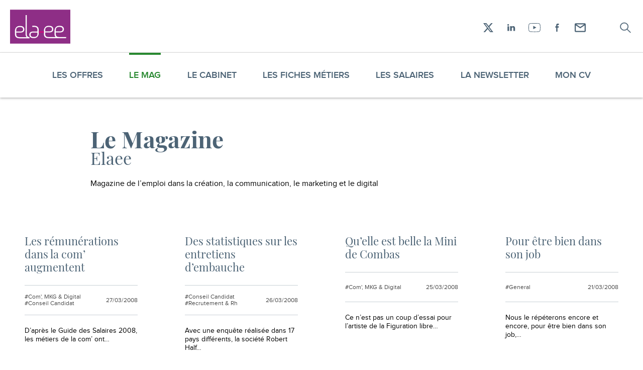

--- FILE ---
content_type: text/html; charset=UTF-8
request_url: https://www.elaee.com/magazine/page/155
body_size: 16127
content:
<!DOCTYPE html>
<!--suppress HtmlRequiredLangAttribute -->
<html lang="fr-FR" class="js-off fonts-on">
<!--suppress HtmlRequiredTitleElement -->
<head>
    <meta charset="UTF-8"/>
    <meta http-equiv="x-ua-compatible" content="ie=edge">
    <meta name="viewport" content="width=device-width, initial-scale=1, shrink-to-fit=no">
        <style> #main-css-ctrl { opacity: 0; } [hidden] { display: none; }</style>    <meta name='robots' content='index, follow, max-image-preview:large, max-snippet:-1, max-video-preview:-1' />
	<style>img:is([sizes="auto" i], [sizes^="auto," i]) { contain-intrinsic-size: 3000px 1500px }</style>
	
	<!-- This site is optimized with the Yoast SEO plugin v26.8 - https://yoast.com/product/yoast-seo-wordpress/ -->
	<title>Elaee : Chasseurs de têtes, communication, digital et marketing</title>
	<meta name="description" content="Cabinet recrutement communication, marketing, digital. Le magazine de l’emploi dans la com’. Offres d’emploi, actus, coups de cœur…" />
	<link rel="canonical" href="https://www.elaee.com/magazine/page/155" />
	<link rel="prev" href="https://www.elaee.com/magazine/page/154" />
	<link rel="next" href="https://www.elaee.com/magazine/page/156" />
	<meta property="og:locale" content="fr_FR" />
	<meta property="og:type" content="article" />
	<meta property="og:title" content="Elaee : Chasseurs de têtes, communication, digital et marketing" />
	<meta property="og:description" content="Cabinet recrutement communication, marketing, digital. Le magazine de l’emploi dans la com’. Offres d’emploi, actus, coups de cœur…" />
	<meta property="og:url" content="https://www.elaee.com/magazine" />
	<meta property="og:site_name" content="Elaee" />
	<meta name="twitter:card" content="summary_large_image" />
	<script type="application/ld+json" class="yoast-schema-graph">{"@context":"https://schema.org","@graph":[{"@type":["WebPage","CollectionPage"],"@id":"https://www.elaee.com/magazine","url":"https://www.elaee.com/magazine/page/155","name":"Elaee : Chasseurs de têtes, communication, digital et marketing","isPartOf":{"@id":"https://www.elaee.com/#website"},"datePublished":"2013-09-17T16:18:19+00:00","dateModified":"2014-12-16T10:18:32+00:00","description":"Cabinet recrutement communication, marketing, digital. Le magazine de l’emploi dans la com’. Offres d’emploi, actus, coups de cœur…","inLanguage":"fr-FR"},{"@type":"WebSite","@id":"https://www.elaee.com/#website","url":"https://www.elaee.com/","name":"Elaee","description":"Chasseurs de têtes création, communication, digital et marketing","potentialAction":[{"@type":"SearchAction","target":{"@type":"EntryPoint","urlTemplate":"https://www.elaee.com/?s={search_term_string}"},"query-input":{"@type":"PropertyValueSpecification","valueRequired":true,"valueName":"search_term_string"}}],"inLanguage":"fr-FR"}]}</script>
	<!-- / Yoast SEO plugin. -->


<link rel='dns-prefetch' href='//v0.wordpress.com' />
<link rel='dns-prefetch' href='//jetpack.wordpress.com' />
<link rel='dns-prefetch' href='//s0.wp.com' />
<link rel='dns-prefetch' href='//public-api.wordpress.com' />
<link rel='dns-prefetch' href='//0.gravatar.com' />
<link rel='dns-prefetch' href='//1.gravatar.com' />
<link rel='dns-prefetch' href='//2.gravatar.com' />
<style id='classic-theme-styles-inline-css' type='text/css'>
/*! This file is auto-generated */
.wp-block-button__link{color:#fff;background-color:#32373c;border-radius:9999px;box-shadow:none;text-decoration:none;padding:calc(.667em + 2px) calc(1.333em + 2px);font-size:1.125em}.wp-block-file__button{background:#32373c;color:#fff;text-decoration:none}
</style>
<style id='jetpack-sharing-buttons-style-inline-css' type='text/css'>
.jetpack-sharing-buttons__services-list{display:flex;flex-direction:row;flex-wrap:wrap;gap:0;list-style-type:none;margin:5px;padding:0}.jetpack-sharing-buttons__services-list.has-small-icon-size{font-size:12px}.jetpack-sharing-buttons__services-list.has-normal-icon-size{font-size:16px}.jetpack-sharing-buttons__services-list.has-large-icon-size{font-size:24px}.jetpack-sharing-buttons__services-list.has-huge-icon-size{font-size:36px}@media print{.jetpack-sharing-buttons__services-list{display:none!important}}.editor-styles-wrapper .wp-block-jetpack-sharing-buttons{gap:0;padding-inline-start:0}ul.jetpack-sharing-buttons__services-list.has-background{padding:1.25em 2.375em}
</style>
<style id='global-styles-inline-css' type='text/css'>
:root{--wp--preset--aspect-ratio--square: 1;--wp--preset--aspect-ratio--4-3: 4/3;--wp--preset--aspect-ratio--3-4: 3/4;--wp--preset--aspect-ratio--3-2: 3/2;--wp--preset--aspect-ratio--2-3: 2/3;--wp--preset--aspect-ratio--16-9: 16/9;--wp--preset--aspect-ratio--9-16: 9/16;--wp--preset--color--black: #000000;--wp--preset--color--cyan-bluish-gray: #abb8c3;--wp--preset--color--white: #ffffff;--wp--preset--color--pale-pink: #f78da7;--wp--preset--color--vivid-red: #cf2e2e;--wp--preset--color--luminous-vivid-orange: #ff6900;--wp--preset--color--luminous-vivid-amber: #fcb900;--wp--preset--color--light-green-cyan: #7bdcb5;--wp--preset--color--vivid-green-cyan: #00d084;--wp--preset--color--pale-cyan-blue: #8ed1fc;--wp--preset--color--vivid-cyan-blue: #0693e3;--wp--preset--color--vivid-purple: #9b51e0;--wp--preset--color--primary: 199;--wp--preset--color--dark-grey: #111;--wp--preset--gradient--vivid-cyan-blue-to-vivid-purple: linear-gradient(135deg,rgba(6,147,227,1) 0%,rgb(155,81,224) 100%);--wp--preset--gradient--light-green-cyan-to-vivid-green-cyan: linear-gradient(135deg,rgb(122,220,180) 0%,rgb(0,208,130) 100%);--wp--preset--gradient--luminous-vivid-amber-to-luminous-vivid-orange: linear-gradient(135deg,rgba(252,185,0,1) 0%,rgba(255,105,0,1) 100%);--wp--preset--gradient--luminous-vivid-orange-to-vivid-red: linear-gradient(135deg,rgba(255,105,0,1) 0%,rgb(207,46,46) 100%);--wp--preset--gradient--very-light-gray-to-cyan-bluish-gray: linear-gradient(135deg,rgb(238,238,238) 0%,rgb(169,184,195) 100%);--wp--preset--gradient--cool-to-warm-spectrum: linear-gradient(135deg,rgb(74,234,220) 0%,rgb(151,120,209) 20%,rgb(207,42,186) 40%,rgb(238,44,130) 60%,rgb(251,105,98) 80%,rgb(254,248,76) 100%);--wp--preset--gradient--blush-light-purple: linear-gradient(135deg,rgb(255,206,236) 0%,rgb(152,150,240) 100%);--wp--preset--gradient--blush-bordeaux: linear-gradient(135deg,rgb(254,205,165) 0%,rgb(254,45,45) 50%,rgb(107,0,62) 100%);--wp--preset--gradient--luminous-dusk: linear-gradient(135deg,rgb(255,203,112) 0%,rgb(199,81,192) 50%,rgb(65,88,208) 100%);--wp--preset--gradient--pale-ocean: linear-gradient(135deg,rgb(255,245,203) 0%,rgb(182,227,212) 50%,rgb(51,167,181) 100%);--wp--preset--gradient--electric-grass: linear-gradient(135deg,rgb(202,248,128) 0%,rgb(113,206,126) 100%);--wp--preset--gradient--midnight: linear-gradient(135deg,rgb(2,3,129) 0%,rgb(40,116,252) 100%);--wp--preset--font-size--small: 13px;--wp--preset--font-size--medium: 20px;--wp--preset--font-size--large: 36px;--wp--preset--font-size--x-large: 42px;--wp--preset--spacing--20: 0.44rem;--wp--preset--spacing--30: 0.67rem;--wp--preset--spacing--40: 1rem;--wp--preset--spacing--50: 1.5rem;--wp--preset--spacing--60: 2.25rem;--wp--preset--spacing--70: 3.38rem;--wp--preset--spacing--80: 5.06rem;--wp--preset--shadow--natural: 6px 6px 9px rgba(0, 0, 0, 0.2);--wp--preset--shadow--deep: 12px 12px 50px rgba(0, 0, 0, 0.4);--wp--preset--shadow--sharp: 6px 6px 0px rgba(0, 0, 0, 0.2);--wp--preset--shadow--outlined: 6px 6px 0px -3px rgba(255, 255, 255, 1), 6px 6px rgba(0, 0, 0, 1);--wp--preset--shadow--crisp: 6px 6px 0px rgba(0, 0, 0, 1);}:where(.is-layout-flex){gap: 0.5em;}:where(.is-layout-grid){gap: 0.5em;}body .is-layout-flex{display: flex;}.is-layout-flex{flex-wrap: wrap;align-items: center;}.is-layout-flex > :is(*, div){margin: 0;}body .is-layout-grid{display: grid;}.is-layout-grid > :is(*, div){margin: 0;}:where(.wp-block-columns.is-layout-flex){gap: 2em;}:where(.wp-block-columns.is-layout-grid){gap: 2em;}:where(.wp-block-post-template.is-layout-flex){gap: 1.25em;}:where(.wp-block-post-template.is-layout-grid){gap: 1.25em;}.has-black-color{color: var(--wp--preset--color--black) !important;}.has-cyan-bluish-gray-color{color: var(--wp--preset--color--cyan-bluish-gray) !important;}.has-white-color{color: var(--wp--preset--color--white) !important;}.has-pale-pink-color{color: var(--wp--preset--color--pale-pink) !important;}.has-vivid-red-color{color: var(--wp--preset--color--vivid-red) !important;}.has-luminous-vivid-orange-color{color: var(--wp--preset--color--luminous-vivid-orange) !important;}.has-luminous-vivid-amber-color{color: var(--wp--preset--color--luminous-vivid-amber) !important;}.has-light-green-cyan-color{color: var(--wp--preset--color--light-green-cyan) !important;}.has-vivid-green-cyan-color{color: var(--wp--preset--color--vivid-green-cyan) !important;}.has-pale-cyan-blue-color{color: var(--wp--preset--color--pale-cyan-blue) !important;}.has-vivid-cyan-blue-color{color: var(--wp--preset--color--vivid-cyan-blue) !important;}.has-vivid-purple-color{color: var(--wp--preset--color--vivid-purple) !important;}.has-black-background-color{background-color: var(--wp--preset--color--black) !important;}.has-cyan-bluish-gray-background-color{background-color: var(--wp--preset--color--cyan-bluish-gray) !important;}.has-white-background-color{background-color: var(--wp--preset--color--white) !important;}.has-pale-pink-background-color{background-color: var(--wp--preset--color--pale-pink) !important;}.has-vivid-red-background-color{background-color: var(--wp--preset--color--vivid-red) !important;}.has-luminous-vivid-orange-background-color{background-color: var(--wp--preset--color--luminous-vivid-orange) !important;}.has-luminous-vivid-amber-background-color{background-color: var(--wp--preset--color--luminous-vivid-amber) !important;}.has-light-green-cyan-background-color{background-color: var(--wp--preset--color--light-green-cyan) !important;}.has-vivid-green-cyan-background-color{background-color: var(--wp--preset--color--vivid-green-cyan) !important;}.has-pale-cyan-blue-background-color{background-color: var(--wp--preset--color--pale-cyan-blue) !important;}.has-vivid-cyan-blue-background-color{background-color: var(--wp--preset--color--vivid-cyan-blue) !important;}.has-vivid-purple-background-color{background-color: var(--wp--preset--color--vivid-purple) !important;}.has-black-border-color{border-color: var(--wp--preset--color--black) !important;}.has-cyan-bluish-gray-border-color{border-color: var(--wp--preset--color--cyan-bluish-gray) !important;}.has-white-border-color{border-color: var(--wp--preset--color--white) !important;}.has-pale-pink-border-color{border-color: var(--wp--preset--color--pale-pink) !important;}.has-vivid-red-border-color{border-color: var(--wp--preset--color--vivid-red) !important;}.has-luminous-vivid-orange-border-color{border-color: var(--wp--preset--color--luminous-vivid-orange) !important;}.has-luminous-vivid-amber-border-color{border-color: var(--wp--preset--color--luminous-vivid-amber) !important;}.has-light-green-cyan-border-color{border-color: var(--wp--preset--color--light-green-cyan) !important;}.has-vivid-green-cyan-border-color{border-color: var(--wp--preset--color--vivid-green-cyan) !important;}.has-pale-cyan-blue-border-color{border-color: var(--wp--preset--color--pale-cyan-blue) !important;}.has-vivid-cyan-blue-border-color{border-color: var(--wp--preset--color--vivid-cyan-blue) !important;}.has-vivid-purple-border-color{border-color: var(--wp--preset--color--vivid-purple) !important;}.has-vivid-cyan-blue-to-vivid-purple-gradient-background{background: var(--wp--preset--gradient--vivid-cyan-blue-to-vivid-purple) !important;}.has-light-green-cyan-to-vivid-green-cyan-gradient-background{background: var(--wp--preset--gradient--light-green-cyan-to-vivid-green-cyan) !important;}.has-luminous-vivid-amber-to-luminous-vivid-orange-gradient-background{background: var(--wp--preset--gradient--luminous-vivid-amber-to-luminous-vivid-orange) !important;}.has-luminous-vivid-orange-to-vivid-red-gradient-background{background: var(--wp--preset--gradient--luminous-vivid-orange-to-vivid-red) !important;}.has-very-light-gray-to-cyan-bluish-gray-gradient-background{background: var(--wp--preset--gradient--very-light-gray-to-cyan-bluish-gray) !important;}.has-cool-to-warm-spectrum-gradient-background{background: var(--wp--preset--gradient--cool-to-warm-spectrum) !important;}.has-blush-light-purple-gradient-background{background: var(--wp--preset--gradient--blush-light-purple) !important;}.has-blush-bordeaux-gradient-background{background: var(--wp--preset--gradient--blush-bordeaux) !important;}.has-luminous-dusk-gradient-background{background: var(--wp--preset--gradient--luminous-dusk) !important;}.has-pale-ocean-gradient-background{background: var(--wp--preset--gradient--pale-ocean) !important;}.has-electric-grass-gradient-background{background: var(--wp--preset--gradient--electric-grass) !important;}.has-midnight-gradient-background{background: var(--wp--preset--gradient--midnight) !important;}.has-small-font-size{font-size: var(--wp--preset--font-size--small) !important;}.has-medium-font-size{font-size: var(--wp--preset--font-size--medium) !important;}.has-large-font-size{font-size: var(--wp--preset--font-size--large) !important;}.has-x-large-font-size{font-size: var(--wp--preset--font-size--x-large) !important;}
:where(.wp-block-post-template.is-layout-flex){gap: 1.25em;}:where(.wp-block-post-template.is-layout-grid){gap: 1.25em;}
:where(.wp-block-columns.is-layout-flex){gap: 2em;}:where(.wp-block-columns.is-layout-grid){gap: 2em;}
:root :where(.wp-block-pullquote){font-size: 1.5em;line-height: 1.6;}
</style>
<link rel='stylesheet' id='main-css' href='https://www.elaee.com/app/themes/elaee2020/assets/css/main.v1760957148.css' type='text/css' media='screen' />
<link rel="https://api.w.org/" href="https://www.elaee.com/wp-json/" /><link rel="EditURI" type="application/rsd+xml" title="RSD" href="https://www.elaee.com/wp/xmlrpc.php?rsd" />
<meta name="generator" content="WordPress 6.8.3" />
<link rel="icon" href="https://www.elaee.com/app/uploads/cropped-favicon-32x32.v1542701456.png" sizes="32x32" />
<link rel="icon" href="https://www.elaee.com/app/uploads/cropped-favicon-192x192.v1542701456.png" sizes="192x192" />
<link rel="apple-touch-icon" href="https://www.elaee.com/app/uploads/cropped-favicon-180x180.v1542701456.png" />
<meta name="msapplication-TileImage" content="https://www.elaee.com/app/uploads/cropped-favicon-270x270.v1542701456.png" />
</head>
<body class="blog paged wp-embed-responsive paged-155 wp-theme-elaee2020 wrapper">
<script>!function(){var n="[object OperaMini]"===Object.prototype.toString.call(window.operamini)||/Opera Mini/.test(navigator.userAgent),t=document.documentElement.classList;/(^|;) *fonts_loaded=true(;|$)/.test(document.cookie)||t.remove("fonts-on"),n?t.add("light-on"):(document.body.className+=" loading",t.add("js-on"),t.remove("js-off"))}(),window.fallback=function(){var n=document.documentElement.classList.contains("js-off"),t=[],o=[],e=setTimeout((function(){for(var n=0;n<t.length;++n)t[n].call()}),3e3);return{cancel:function(){clearTimeout(e)},init:function(){for(var n=0;n<o.length;++n)o[n].call()},add:function(e,c){n||("function"==typeof e&&(o.push(e),e.call()),"function"==typeof c&&t.unshift(c))}}}();</script>
<svg style="display:none;" aria-hidden="true" focusable="false">
<symbol id="icon-logo" viewBox="0 0 163.667 92.378"><path fill="#8e2e86" d="M0 0h163.667v92.378H0z"/><path d="M65.175 46.853v.013h.619a17.882 17.882 0 0 0-.619-.013zm.618.012zm67.303 27.505h-.301c.099.004.2.004.3.006l.001-.006z" fill="#fff"/><path d="M133.367 74.369v.012l-.271-.005c-.101-.002-.202-.002-.3-.006-6.13-.192-8.53-2.955-8.53-7.99v-4.465l10.583-.001c7.124 0 11.397-2.659 11.397-8.629 0-2.441-.881-4.815-2.375-6.377-2.101-2.168-4.816-2.981-9.63-2.981-4.614 0-7.19.881-9.973 3.663 0 0-3.46 3.875-3.461 8.516l.001 3.033-.001 2.752.001 4.827c-.001 3.259.921 5.839 2.812 7.652l-19.042-.001v.012c-6.553-.036-9.103-2.812-9.103-8.001v-4.465l10.584-.001c7.124 0 11.397-2.659 11.397-8.629 0-2.441-.881-4.815-2.375-6.377-2.101-2.168-4.816-2.981-9.63-2.981-4.614 0-7.19.881-9.974 3.663 0 0-3.46 3.875-3.462 8.516l.002 3.033h-.078v.203h.12v2.753h-.044l.002 4.623c-.002 6.854 4.07 10.718 12.685 10.718v-.012l28.197.004v-.001c.196.004.393.009.594.009v-.012l18.698.004.197-3.058-19.021-.001zm-9.099-18.64c0-3.052.612-5.088 1.832-6.241 2.307-2.238 5.157-2.509 8.141-2.511 5.901 0 8.545 2.034 8.545 6.375 0 4.343-2.713 5.779-8.343 5.781l-10.175.001v-3.405zm-18.817-8.751c5.902 0 8.545 2.034 8.545 6.375 0 2.569-.959 4.116-2.901 4.955-1.34.579-3.144.825-5.442.826l-10.176.001V55.73c0-3.052.612-5.088 1.833-6.241a8.047 8.047 0 0 1 1.741-1.287c1.935-1.063 4.128-1.223 6.4-1.224zm-39.69-3.168h-.065l-.646-.001v.002l.711-.001zm-.586 3.055h.622-.622zm.521-3.055z" fill="#fff"/><path d="M65.05 43.8v.009l.646.001c-.214-.006-.428-.01-.646-.01zm26.889 15.542l-14.203.001h14.203z" fill="#fff"/><path d="M45.198 65.617c-.002-.127-.004-50.49-.004-50.622l.011-.094-3.054-.029-.014 1.237c0 .164.002 49.324.005 49.485.07 4.097 1.051 7.121 2.833 9.136l-19.021-.001v.013c-6.553-.037-9.102-2.812-9.102-8.001v-4.465l10.583-.002c7.123 0 11.397-2.659 11.397-8.629 0-2.44-.881-4.815-2.375-6.376-2.101-2.169-4.816-2.982-9.63-2.981-4.614 0-7.19.879-9.973 3.662 0 0-3.459 3.875-3.462 8.517l.002 3.033h-.111v2.753l.109-.001.002 4.826c-.002 6.854 4.07 10.718 12.684 10.717v-.011l26.681.003.357-3.056c-5.033-.027-7.779-2.878-7.918-9.114zM16.855 56.09c0-3.052.612-5.087 1.832-6.241 2.307-2.238 5.157-2.509 8.141-2.51 5.902 0 8.545 2.034 8.545 6.376 0 4.341-2.713 5.777-8.343 5.778l-10.175.002V56.09zm60.881 3.253l-.002-4.827c.002-6.661-3.846-10.497-11.972-10.706l-.711.001v-.002l-4.87-.001.297 3.057 4.698.001v-.013c.21.002.416.006.619.013h.003c6.093.206 8.479 2.968 8.479 7.988v4.465l-10.584.001c-7.124 0-11.397 2.658-11.397 8.628 0 2.441.881 4.816 2.374 6.377 2.101 2.169 4.816 2.982 9.63 2.981 4.615 0 7.19-.88 9.973-3.662 0 0 3.459-3.875 3.462-8.517l-.002-3.033h.002v-2.751zm-3.462 6.161c0 3.054-.612 5.088-1.832 6.242-2.307 2.238-5.157 2.509-8.142 2.511-5.901 0-8.545-2.035-8.545-6.377s2.713-5.777 8.343-5.778l10.176-.002v3.404zm17.725-6.222H92v.12h-.001z" fill="#fff"/><path fill="#e2007a" d="M77.736 59.343h14.323v2.752H77.736z"/></symbol>
<symbol id="icon-search" viewBox="-3.5 -4 30 30"><path d="M21.816 19.926a.583.583 0 01.184.44.583.583 0 01-.184.439.661.661 0 01-.94 0l-6.34-6.094a8.37 8.37 0 01-5.357 1.914 8.288 8.288 0 01-3.19-.615 8.419 8.419 0 01-2.607-1.67 7.667 7.667 0 01-1.748-2.48A7.415 7.415 0 011 8.812c0-1.081.211-2.097.634-3.047a7.667 7.667 0 011.748-2.48 8.419 8.419 0 012.607-1.67A8.288 8.288 0 019.18 1c1.118 0 2.174.205 3.17.615.995.41 1.864.967 2.607 1.67a7.8 7.8 0 011.758 2.48c.43.951.644 1.967.644 3.048 0 .95-.17 1.852-.51 2.705a8.03 8.03 0 01-1.391 2.295l6.359 6.113zM9.179 15.395c.94 0 1.83-.173 2.669-.518a6.78 6.78 0 003.66-3.506 6.107 6.107 0 00.542-2.559c0-.911-.181-1.764-.542-2.558a6.78 6.78 0 00-3.66-3.506 6.942 6.942 0 00-2.669-.518c-.954 0-1.85.173-2.689.518a6.78 6.78 0 00-3.66 3.506 6.107 6.107 0 00-.542 2.559c0 .911.18 1.764.542 2.558a6.78 6.78 0 003.66 3.506 6.995 6.995 0 002.69.518z" fill="currentColor" stroke="currentColor" stroke-width=".5"/></symbol>
<symbol id="icon-cross" viewBox="0 0 14 12"><g fill="none" stroke="currentColor" stroke-linecap="round"><path d="M0 0L6 6 12 0" transform="translate(1)"/><path d="M0 6L6 12 12 6" transform="matrix(1 0 0 -1 1 18)"/></g></symbol>
<symbol id="icon-arrow" viewBox="0 0 21 19"><path d="M11.43 18.055l8.753-8.753L11.43.548H9.935l8.212 8.212H.402v1.083h17.745l-8.212 8.212z" fill="currentColor" fill-rule="evenodd"/></symbol>
<symbol id="icon-loading" viewBox="0 0 100 100"><circle cx="50" cy="50" fill="none" stroke="#bbbbbb" stroke-width="8" r="40" stroke-dasharray="188.49555921538757 64.83185307179586"><animateTransform attributeName="transform" type="rotate" repeatCount="indefinite" dur="1s" values="0 50 50;360 50 50" keyTimes="0;1"/></circle></symbol>
<symbol id="icon-facebook" viewBox="-11.5 -7 30 30"><path d="M1.75 15.933h2.604l.002-7.968h2.367l.253-2.746H4.354l.003-1.376c0-.714.042-1.099.938-1.099h1.657V0H4.58C2.275 0 1.746 1.361 1.746 3.603l.003 1.616L0 5.22v2.744h1.75v7.968z" fill="currentColor"/></symbol>
<symbol id="icon-linkedin" viewBox="-7 -8 30 30"><path fill="currentColor" fill-rule="evenodd" d="M1.658 0c.914 0 1.656.709 1.656 1.58 0 .876-.742 1.584-1.656 1.584C.742 3.164 0 2.456 0 1.581 0 .709.742 0 1.658 0M.196 13.428h3.216V4.163H.196zM5.542 4.106v9.285h3.255V8.455s-.23-1.901 1.757-1.901c1.672 0 1.48 1.957 1.48 1.733.016-.874 0 5.122 0 5.122l3.195.01.039-4.86c0-.874.018-4.622-3.592-4.622-1.972.018-2.57 1.101-2.874 1.543V4.106h-3.26z"/></symbol>
<symbol id="icon-twitter" viewBox="-6 -7 30 30"><path d="M17.196.283c-.7.444-1.478.764-2.306.937C14.23.47 13.288 0 12.244 0c-2.005 0-3.63 1.734-3.63 3.868 0 .306.033.6.095.882C5.694 4.59 3.02 3.049 1.229.707A4.06 4.06 0 00.74 2.65c0 1.342.642 2.53 1.614 3.22a3.44 3.44 0 01-1.642-.484v.048c0 1.875 1.25 3.44 2.91 3.796a3.47 3.47 0 01-.957.136c-.233 0-.46-.024-.684-.072.463 1.538 1.804 2.658 3.388 2.69-1.24 1.035-2.803 1.656-4.504 1.656-.293 0-.58-.02-.864-.054 1.606 1.099 3.511 1.74 5.559 1.74 6.673 0 10.324-5.897 10.324-11.01l-.012-.503a7.613 7.613 0 001.812-2 6.892 6.892 0 01-2.082.608 3.861 3.861 0 001.595-2.14" fill="currentColor"/></symbol>
<symbol id="icon-x" viewBox="0 0 30 30"><path d="m20.7 6h3.05l-6.67 7.62 7.85 10.4h-6.14l-4.81-6.29-5.51 6.29h-3.06l7.14-8.16-7.53-9.84h6.3l4.35 5.75zm-1.07 16.2h1.69l-10.9-14.4h-1.82z" fill="currentColor"/></symbol>
<symbol id="icon-youtube" viewBox="-3 -6 30 30"><path d="M9.622 5.47v6.504l6.057-3.231-6.057-3.274zM11.9.946c-2.712 0-5.442.089-8.115.26-1.407.092-2.458 1.184-2.616 2.718a48.096 48.096 0 000 9.802c.158 1.545 1.208 2.638 2.613 2.717 3.104.173 6.05.26 8.753.26 2.7 0 5.256-.086 7.6-.26 1.418-.104 2.471-1.196 2.62-2.715.335-3.382.335-6.68.002-9.802-.165-1.54-1.216-2.63-2.617-2.72a131.876 131.876 0 00-8.24-.26zm.636 16.706c-2.72 0-5.683-.089-8.803-.262-1.844-.105-3.274-1.57-3.477-3.565a49.096 49.096 0 010-10C.459 1.846 1.886.382 3.728.262c5.383-.35 10.92-.35 16.468 0 1.863.117 3.26 1.548 3.474 3.561.34 3.19.34 6.553.001 10.002-.196 1.993-1.59 3.426-3.47 3.565-2.365.174-4.944.263-7.665.263z" fill="currentColor"/></symbol>
<symbol id="icon-email" viewBox="0 0 30 30"><path d="m4 8.4a2.2 2.2 0 0 1 2.2-2.2h17.6a2.2 2.2 0 0 1 2.2 2.2v13.2a2.2 2.2 0 0 1-2.2 2.2h-17.6a2.2 2.2 0 0 1-2.2-2.2zm19.8 2.0552v11.145h-17.6v-11.145l8.8 5.8667zm-0.88275-2.0552h-15.834l7.9163 5.2782z" fill="currentColor" fill-rule="evenodd" stroke-width=".91667"/></symbol>
</svg>
<script type="text/html" id="nav-toggle-tpl">
    <button type="button" id="nav-toggle" data-target="#nav" disabled
            aria-controls="nav" aria-haspopup="true" aria-expanded="false"
            class="header__nav-toggle nav-toggle print-off">
        <svg width="46" height="30" viewBox="0 0 46 30" version="1.1" xmlns="http://www.w3.org/2000/svg"><g stroke-width="2" stroke="currentColor"><g class="lines"><path d="M 43.5,6H 2.5" class="line1"/><path d="m 43.5,15 H 7.625" class="line2"/><path d="m 43.5,24 H 16.167" class="line3"/></g><path transform="translate(100)" class="cross" d="M39 6L21 24M39 24L21 6" opacity="0" transform-origin="23px 23px"/></g></svg>        <span class="visually-hidden">
            Navigation        </span>
    </button>
</script>

<header class="header page__header">
    <div class="header__skips skips print-off">
        <div class="skips__inner container">
            <ul class="skips__list">
                <li class="skips__item">
                    <a href="#content" class="skips__link">
                        Contenu                    </a>
                </li>
                <li class="skips__item">
                    <!--suppress HtmlUnknownAnchorTarget -->
                    <a href="#nav" class="skips__link smooth-off">
                        Navigation                    </a>
                </li>
                <li class="skips__item">
                    <!--suppress HtmlUnknownAnchorTarget -->
                    <a href="#search" class="skips__link smooth-off">
                        Recherche                    </a>
                </li>
            </ul>
        </div>
    </div>

    <div class="header__inner container">

        
                    <a class="header__title" href="https://www.elaee.com/">
                        <span class="header__name">
            <svg class="header__logo" aria-hidden="true" focusable="false"><use xlink:href="#icon-logo"></use></svg>            <span class="visually-hidden print-off">
                Elaee            </span>
        </span>
                    <span class="header__slogan visually-hidden">
                <span>- Chasseurs de têtes création, communication, digital et marketing</span>
            </span>
                            </a>
        
        <div class="header__aside print-off">
                            <p class="visually-hidden print-off">
                    Réseaux sociaux                </p>
                <ul id="menu-reseaux-sociaux" class="menu header__social"><li id="menu-item-35821" class="menu-item menu-item-type-custom menu-item-object-custom menu-item-35821"><a target="_blank" rel="noreferrer" href="https://x.com/Elaee" class="social-link"><svg aria-hidden="true" focusable="false"><use xlink:href="#icon-x"></use></svg><span class="visually-hidden">X</span></a></li>
<li id="menu-item-32688" class="menu-item menu-item-type-custom menu-item-object-custom menu-item-32688"><a target="_blank" rel="noreferrer" href="https://www.linkedin.com/company/elaee/" class="social-link"><svg aria-hidden="true" focusable="false"><use xlink:href="#icon-linkedin"></use></svg><span class="visually-hidden">LinkedIn</span></a></li>
<li id="menu-item-32689" class="menu-item menu-item-type-custom menu-item-object-custom menu-item-32689"><a target="_blank" rel="noreferrer" href="https://www.youtube.com/user/elaeerecrutement" class="social-link"><svg aria-hidden="true" focusable="false"><use xlink:href="#icon-youtube"></use></svg><span class="visually-hidden">YouTube</span></a></li>
<li id="menu-item-32690" class="menu-item menu-item-type-custom menu-item-object-custom menu-item-32690"><a target="_blank" rel="noreferrer" href="https://www.facebook.com/elaee/" class="social-link"><svg aria-hidden="true" focusable="false"><use xlink:href="#icon-facebook"></use></svg><span class="visually-hidden">Facebook</span></a></li>
<li id="menu-item-32762" class="menu-item menu-item-type-custom menu-item-object-custom menu-item-32762"><a target="_blank" rel="noreferrer" href="mailto:elaee@elaee.com" class="social-link"><svg aria-hidden="true" focusable="false"><use xlink:href="#icon-email"></use></svg><span class="visually-hidden">Envoyez-moi un email !</span></a></li>
</ul>            
            <!--suppress HtmlUnknownAnchorTarget -->
            <a class="header__search" href="#search">
                <span class="visually-hidden">Recherche</span>
                <svg aria-hidden="true" focusable="false"><use xlink:href="#icon-search"></use></svg>            </a>
        </div>
    </div>
    
    <script type="text/html" id="submenu-toggle-tpl">
        <button type="button" data-target="#nav" aria-haspopup="true" aria-expanded="false" class="nav__toggle">
            <span class="symbol"><svg aria-hidden="true" focusable="false"><use xlink:href="#icon-cross"></use></svg></span>
            <span class="visually-hidden">
            Sous-menu        </span>
        </button>
    </script>

        <nav aria-describedby="nav-main-title" id="nav" class="nav print-off" data-ctrl=".nav__ctrl" >
        <p id="nav-main-title" class="visually-hidden print-off">
            Navigation principale        </p>
        <div class="nav__viewport">
            <div class="container">
                <div class="nav__inner">
                    <ul id="menu-principal" class="menu nav__menu"><li id="menu-item-32677" class="menu-item menu-item-type-post_type_archive menu-item-object-offres menu-item-32677 menu-item-has-children"><a href="https://www.elaee.com/offres"><span class="menu-label">Les offres</span></a>    <div class="sub-menu">
        <div class="sub-menu__inner">
            <p>Les dernières offres</p>
            <ul class="sub-menu__list">
                                    <li class="sub-menu__item">
                        <div class="sub-menu__block">
                            <a href="https://www.elaee.com/offre/responsable-developpement-et-communication-agence" class="sub-menu__link">
                                Offre d&#8217;emploi : Responsable développement et communication agence                            </a>
                            <p class="sub-menu__excerpt">
                                Vous savez mixer commercial et communication, et vous cherchez un job où on vous laissera de l&rsquo;autonomie ?<br />
Ce job #agence #Paris est fait pour vous.
                            </p>
                        </div>
                    </li>
                                    <li class="sub-menu__item">
                        <div class="sub-menu__block">
                            <a href="https://www.elaee.com/offre/offre-demploi-brand-manager-trilingue" class="sub-menu__link">
                                Offre d&#8217;emploi : Brand manager trilingue                            </a>
                            <p class="sub-menu__excerpt">
                                Un job d&rsquo;expert en communication et branding pour faire rayonner une marque à l&rsquo;international dans le secteur de la finance.
                            </p>
                        </div>
                    </li>
                                    <li class="sub-menu__item">
                        <div class="sub-menu__block">
                            <a href="https://www.elaee.com/offre/charge-communication-corporate-et-evenements-h-f" class="sub-menu__link">
                                Offre d&#8217;emploi : Chargé communication corporate et événements H/F                            </a>
                            <p class="sub-menu__excerpt">
                                Un CDI focus sur les relations extérieures : salons professionnels, communication corporate et de crise, RSE et marque employeur, ça vous dit ?
                            </p>
                        </div>
                    </li>
                                    <li class="sub-menu__item">
                        <div class="sub-menu__block">
                            <a href="https://www.elaee.com/offre/offre-demploi-responsable-communication-edito-eco-paris" class="sub-menu__link">
                                Offre d’emploi : Responsable communication #edito #eco #Paris &#8211; POSTE POURVU                            </a>
                            <p class="sub-menu__excerpt">
                                La plume est votre amie ? La communication corporate votre métier ?<br />
Vous cherchez un job où mettre en pratique votre passion pour l’écrit et pour le monde économique ? Nous vous proposons ici une création de poste, dans la finance, juste pour vous…
                            </p>
                        </div>
                    </li>
                                    <li class="sub-menu__item">
                        <div class="sub-menu__block">
                            <a href="https://www.elaee.com/offre/offre-demploi-directeur-communication-marketing-et-strategie-luxe-paris" class="sub-menu__link">
                                Offre d’emploi : Directeur communication, marketing et stratégie #Luxe #Paris &#8211; POSTE POURVU                            </a>
                            <p class="sub-menu__excerpt">
                                L’immobilier de luxe vous fait rêver ? C’est le terrain de jeu de ce job qui recoupe tous les enjeux de notoriété et de développement de la marque.
                            </p>
                        </div>
                    </li>
                            </ul>
            <p class="submenu__all">
                <a class="arrow-link " href="https://www.elaee.com/offres">
                    voir toutes les offres                    <svg class="arrow-link__arrow" aria-hidden="true" focusable="false"><use xlink:href="#icon-arrow"></use></svg>                </a>
            </p>
        </div>
    </div>
</li>
<li id="menu-item-32678" class="menu-item menu-item-type-post_type menu-item-object-page current-menu-item page_item page-item-16104 current_page_item current_page_parent menu-item-32678 menu-item-has-children"><a href="https://www.elaee.com/magazine" aria-current="page"><span class="menu-label"><span class="visually-hidden">Page courante : </span>Le mag</span></a>    <div class="sub-menu">
        <div class="sub-menu__inner">
            <p>Les derniers articles</p>
            <ul class="sub-menu__list">
                                    <li class="sub-menu__item">
                        <div class="sub-menu__block">
                            <a href="https://www.elaee.com/2026/01/21/36423-les-erreurs-invisibles-qui-rallongent-une-recherche-demploi" class="sub-menu__link">
                                Les erreurs invisibles qui rallongent une recherche d’emploi                            </a>
                            <p class="sub-menu__excerpt">
                                Vous faites ce qu’il faut. Vous avancez. Vous tenez.<br />
Et pourtant, votre recherche d&#8217;emploi s’étire. Les semaines deviennent des mois, et avec eux arrivent le doute, la fatigue, parfois une forme de découragement discret.
                            </p>
                        </div>
                    </li>
                                    <li class="sub-menu__item">
                        <div class="sub-menu__block">
                            <a href="https://www.elaee.com/2026/01/19/36420-combien-de-temps-pour-retrouver-un-job-aujourdhui" class="sub-menu__link">
                                Combien de temps pour retrouver un job aujourd’hui ?                            </a>
                            <p class="sub-menu__excerpt">
                                3 mois que vous cherchez. Ou 6. Ou 10. Et cette petite voix qui commence à murmurer : « c’est moi le problème ? »<br />
Respirez.
                            </p>
                        </div>
                    </li>
                                    <li class="sub-menu__item">
                        <div class="sub-menu__block">
                            <a href="https://www.elaee.com/2026/01/15/36408-le-recruteur-est-un-voyeur" class="sub-menu__link">
                                Le recruteur est un voyeur                            </a>
                            <p class="sub-menu__excerpt">
                                Lire des CV c’est regarder la vie des gens.<br />
C&rsquo;est mon job OK.<br />
Mais est-ce que ça fait de moi une voyeuse ?
                            </p>
                        </div>
                    </li>
                                    <li class="sub-menu__item">
                        <div class="sub-menu__block">
                            <a href="https://www.elaee.com/2026/01/08/36385-talents-sens-et-realite-du-marche-de-la-com" class="sub-menu__link">
                                « Talents, sens et réalité du marché de la com »                            </a>
                            <p class="sub-menu__excerpt">
                                Où je ne crains pas de parler de ce qui fâche. Mais où je donne surtout plein de clefs sur le marché de l&#8217;emploi dans la communication.
                            </p>
                        </div>
                    </li>
                                    <li class="sub-menu__item">
                        <div class="sub-menu__block">
                            <a href="https://www.elaee.com/2026/01/06/36379-pour-une-annee-2026-toute-en-plus" class="sub-menu__link">
                                Pour une année 2026 toute en plus&#8230;                            </a>
                            <p class="sub-menu__excerpt">
                                Il paraît que plus on te souhaite de bons vœux, plus tu as des chances qu&rsquo;ils se réalisent.
                            </p>
                        </div>
                    </li>
                            </ul>
            <p class="submenu__all">
                <a class="arrow-link " href="https://www.elaee.com/magazine">
                    Voir tous les articles                    <svg class="arrow-link__arrow" aria-hidden="true" focusable="false"><use xlink:href="#icon-arrow"></use></svg>                </a>
            </p>
        </div>
    </div>
</li>
<li id="menu-item-32679" class="menu-item menu-item-type-post_type menu-item-object-page menu-item-32679"><a href="https://www.elaee.com/qui-sommes-nous"><span class="menu-label">Le cabinet</span></a></li>
<li id="menu-item-32680" class="menu-item menu-item-type-post_type_archive menu-item-object-elaee_metier menu-item-32680 menu-item-has-children"><a href="https://www.elaee.com/fiches-metiers"><span class="menu-label">les fiches métiers</span></a>    <div class="sub-menu">
        <div class="sub-menu__inner">
            <p>Les derniers métiers</p>
            <ul class="sub-menu__list">
                                    <li class="sub-menu__item">
                        <div class="sub-menu__block">
                            <a href="https://www.elaee.com/fiches-metiers/responsable-digital" class="sub-menu__link">
                                Responsable digital                            </a>
                            <p class="sub-menu__excerpt">
                                Un poste de plus en plus convoité, de plus en plus créé mais de plus en plus difficile. Tout savoir…
                            </p>
                        </div>
                    </li>
                                    <li class="sub-menu__item">
                        <div class="sub-menu__block">
                            <a href="https://www.elaee.com/fiches-metiers/responsable-marketing" class="sub-menu__link">
                                Responsable marketing                            </a>
                            <p class="sub-menu__excerpt">
                                Il y autant de définitions du poste de Responsable Marketing qu’il y a d’entreprises. Mais essayons d’y voir clair !
                            </p>
                        </div>
                    </li>
                                    <li class="sub-menu__item">
                        <div class="sub-menu__block">
                            <a href="https://www.elaee.com/fiches-metiers/directeur-directrice-de-creation" class="sub-menu__link">
                                Directeur / Directrice de création                            </a>
                            <p class="sub-menu__excerpt">
                                Créatif.ve bien sûr, mais manager aussi, le Directeur ou la Directrice de création cumule différents savoir faire. Tout savoir sur…
                            </p>
                        </div>
                    </li>
                                    <li class="sub-menu__item">
                        <div class="sub-menu__block">
                            <a href="https://www.elaee.com/fiches-metiers/social-media-manager" class="sub-menu__link">
                                Social Media Manager                            </a>
                            <p class="sub-menu__excerpt">
                                Pour tout savoir sur le job de Social Media Manager qui change aussi vite que les usages&#8230;
                            </p>
                        </div>
                    </li>
                                    <li class="sub-menu__item">
                        <div class="sub-menu__block">
                            <a href="https://www.elaee.com/fiches-metiers/cxo" class="sub-menu__link">
                                CXO &#8211; Directeur.trice de l&rsquo;expérience client                            </a>
                            <p class="sub-menu__excerpt">
                                La voix du client à tous les niveaux de l’entreprise, c’est sa responsabilité. Voici le / la Directeur.trice de l’Expérience…
                            </p>
                        </div>
                    </li>
                            </ul>
            <p class="submenu__all">
                <a class="arrow-link " href="https://www.elaee.com/fiches-metiers">
                    Voir tous les métiers                    <svg class="arrow-link__arrow" aria-hidden="true" focusable="false"><use xlink:href="#icon-arrow"></use></svg>                </a>
            </p>
        </div>
    </div>
</li>
<li id="menu-item-32681" class="menu-item menu-item-type-post_type menu-item-object-page menu-item-32681"><a href="https://www.elaee.com/parlons-salaires-combien-je-vaux"><span class="menu-label">Les salaires</span></a></li>
<li id="menu-item-32682" class="menu-item menu-item-type-custom menu-item-object-custom menu-item-32682"><a href="#newsletter"><span class="menu-label">La newsletter</span></a></li>
<li id="menu-item-34948" class="menu-item menu-item-type-custom menu-item-object-custom menu-item-34948"><a href="https://inrecruitingfr.intervieweb.it/elaee/jobs/cs-36499/fr/?d=site"><span class="menu-label">Mon CV</span></a></li>
</ul>                </div>
            </div>
        </div>
        <div class="nav__ctrl"></div>
    </nav>

    </header>


<div class="page__main">
    <main id="content" class="main">

    <div class="index container">

        <div class="index__head">
            <div class="index__head-content">
                                    <h1 class="index__title big-title">
                        <strong>Le Magazine</strong>
                        Elaee
                    </h1>
                    <p class="index__subtitle">
                        Magazine de l’emploi dans la création, la communication, le marketing et le digital
                    </p>
                            </div>
        </div>

                            
                                <div class="index__list grid">
                                                        <div class="index__item grid__item">
                        <div class="card-article">
    <div class="card-article__inner">
        <div class="card-article__content">
            <a class="card-article__link" href="https://www.elaee.com/2008/03/27/6664-les-remunerations-dans-la-com-augmentent">
                <h3 class="card-article__title">
                    Les rémunérations dans la com’ augmentent                </h3>
            </a>
                                                    <div class="card-article__specs card-specs">
                                                    <ul class="card-article__cats card-specs__list">
                                                    <li class="card-article__cat">
                                                                #Com', MKG &amp; Digital                                                            </li>
                                                    <li class="card-article__cat">
                                                                #Conseil Candidat                                                            </li>
                                            </ul>
                                <time class="card-article__date card-specs__date" datetime="2008-03-27">
                    27/03/2008                </time>
            </div>
            <div class="card-article__excerpt">
                <span class="visually-hidden">Extrait :</span>
                D’après le Guide des Salaires 2008, les métiers de la com’ ont…
            </div>
                    </div>
    </div>
    </div>                    </div>
                                                        <div class="index__item grid__item">
                        <div class="card-article">
    <div class="card-article__inner">
        <div class="card-article__content">
            <a class="card-article__link" href="https://www.elaee.com/2008/03/26/6539-des-statistiques-sur-les-entretiens-dembauche">
                <h3 class="card-article__title">
                    Des statistiques sur les entretiens d’embauche                </h3>
            </a>
                                                    <div class="card-article__specs card-specs">
                                                    <ul class="card-article__cats card-specs__list">
                                                    <li class="card-article__cat">
                                                                #Conseil Candidat                                                            </li>
                                                    <li class="card-article__cat">
                                                                #Recrutement &amp; Rh                                                            </li>
                                            </ul>
                                <time class="card-article__date card-specs__date" datetime="2008-03-26">
                    26/03/2008                </time>
            </div>
            <div class="card-article__excerpt">
                <span class="visually-hidden">Extrait :</span>
                Avec une enquête réalisée dans 17 pays différents, la société Robert Half…
            </div>
                    </div>
    </div>
    </div>                    </div>
                                                        <div class="index__item grid__item">
                        <div class="card-article">
    <div class="card-article__inner">
        <div class="card-article__content">
            <a class="card-article__link" href="https://www.elaee.com/2008/03/25/7218-qu-elle-est-belle-la-mini-de-combas">
                <h3 class="card-article__title">
                    Qu&rsquo;elle est belle la Mini de Combas                </h3>
            </a>
                                                    <div class="card-article__specs card-specs">
                                                    <ul class="card-article__cats card-specs__list">
                                                    <li class="card-article__cat">
                                                                #Com', MKG &amp; Digital                                                            </li>
                                            </ul>
                                <time class="card-article__date card-specs__date" datetime="2008-03-25">
                    25/03/2008                </time>
            </div>
            <div class="card-article__excerpt">
                <span class="visually-hidden">Extrait :</span>
                Ce n&rsquo;est pas un coup d&rsquo;essai pour l&rsquo;artiste de la Figuration libre…
            </div>
                    </div>
    </div>
    </div>                    </div>
                                                        <div class="index__item grid__item">
                        <div class="card-article">
    <div class="card-article__inner">
        <div class="card-article__content">
            <a class="card-article__link" href="https://www.elaee.com/2008/03/21/6500-pour-etre-bien-dans-son-job">
                <h3 class="card-article__title">
                    Pour être bien dans son job                </h3>
            </a>
                                                    <div class="card-article__specs card-specs">
                                                    <ul class="card-article__cats card-specs__list">
                                                    <li class="card-article__cat">
                                                                #General                                                            </li>
                                            </ul>
                                <time class="card-article__date card-specs__date" datetime="2008-03-21">
                    21/03/2008                </time>
            </div>
            <div class="card-article__excerpt">
                <span class="visually-hidden">Extrait :</span>
                Nous le répéterons encore et encore, pour être bien dans son job,…
            </div>
                    </div>
    </div>
    </div>                    </div>
                                                        <div class="index__item grid__item">
                        <div class="card-article">
    <div class="card-article__inner">
        <div class="card-article__content">
            <a class="card-article__link" href="https://www.elaee.com/2008/03/20/6991-sur-internet-on-innove-pour-acheter-sa-voiture">
                <h3 class="card-article__title">
                    Sur internet, on innove pour acheter sa voiture                </h3>
            </a>
                                                    <div class="card-article__specs card-specs">
                                                    <ul class="card-article__cats card-specs__list">
                                                    <li class="card-article__cat">
                                                                #Com', MKG &amp; Digital                                                            </li>
                                            </ul>
                                <time class="card-article__date card-specs__date" datetime="2008-03-20">
                    20/03/2008                </time>
            </div>
            <div class="card-article__excerpt">
                <span class="visually-hidden">Extrait :</span>
                C’est Volkswagen qui fait office de précurseur en présentant un nouveau site…
            </div>
                    </div>
    </div>
    </div>                    </div>
                                                        <div class="index__item grid__item">
                        <div class="card-article">
    <div class="card-article__inner">
        <div class="card-article__content">
            <a class="card-article__link" href="https://www.elaee.com/2008/03/18/6577-les-10-pires-erreurs-en-entretien-dembauche">
                <h3 class="card-article__title">
                    Les 10 pires erreurs en entretien d’embauche                </h3>
            </a>
                                                    <div class="card-article__specs card-specs">
                                                    <ul class="card-article__cats card-specs__list">
                                                    <li class="card-article__cat">
                                                                #Recrutement &amp; Rh                                                            </li>
                                            </ul>
                                <time class="card-article__date card-specs__date" datetime="2008-03-18">
                    18/03/2008                </time>
            </div>
            <div class="card-article__excerpt">
                <span class="visually-hidden">Extrait :</span>
                Histoires vraies, issues d’une enquête américaine faite pour le site internet d’emploi…
            </div>
                    </div>
    </div>
    </div>                    </div>
                                                        <div class="index__item grid__item">
                        <div class="card-article">
    <div class="card-article__inner">
        <div class="card-article__content">
            <a class="card-article__link" href="https://www.elaee.com/2008/03/18/6990-qui-est-le-groupe-rock-pionnier-du-fan-business-actif-sur-internet-depuis-1998">
                <h3 class="card-article__title">
                    Qui est le groupe rock, pionnier du &quot;fan business&quot;, actif sur internet depuis 1998 ?                </h3>
            </a>
                                                    <div class="card-article__specs card-specs">
                                                    <ul class="card-article__cats card-specs__list">
                                                    <li class="card-article__cat">
                                                                #Com', MKG &amp; Digital                                                            </li>
                                            </ul>
                                <time class="card-article__date card-specs__date" datetime="2008-03-18">
                    18/03/2008                </time>
            </div>
            <div class="card-article__excerpt">
                <span class="visually-hidden">Extrait :</span>
                Même si on doit féliciter Radiohead pour avoir réussi le pari de…
            </div>
                    </div>
    </div>
    </div>                    </div>
                                                        <div class="index__item grid__item">
                        <div class="card-article">
    <div class="card-article__inner">
        <div class="card-article__content">
            <a class="card-article__link" href="https://www.elaee.com/2008/03/14/6576-svp-arretez-de-cacher-votre-age-sur-votre-cv">
                <h3 class="card-article__title">
                    SVP arrêtez de cacher votre âge sur votre CV !                </h3>
            </a>
                                                    <div class="card-article__specs card-specs">
                                                    <ul class="card-article__cats card-specs__list">
                                                    <li class="card-article__cat">
                                                                #Conseil Candidat                                                            </li>
                                                    <li class="card-article__cat">
                                                                #Recrutement &amp; Rh                                                            </li>
                                            </ul>
                                <time class="card-article__date card-specs__date" datetime="2008-03-14">
                    14/03/2008                </time>
            </div>
            <div class="card-article__excerpt">
                <span class="visually-hidden">Extrait :</span>
                Rien de plus énervant pour un recruteur que d’avoir à remonter tout…
            </div>
                    </div>
    </div>
    </div>                    </div>
                                                        <div class="index__item grid__item">
                        <div class="card-article">
    <div class="card-article__inner">
        <div class="card-article__content">
            <a class="card-article__link" href="https://www.elaee.com/2008/03/13/6575-c-est-quoi-les-differents-types-de-cabinet-de-recrutement">
                <h3 class="card-article__title">
                    C&rsquo;est quoi les différents types de cabinet de recrutement ?                </h3>
            </a>
                                                    <div class="card-article__specs card-specs">
                                                    <ul class="card-article__cats card-specs__list">
                                                    <li class="card-article__cat">
                                                                #Recrutement &amp; Rh                                                            </li>
                                            </ul>
                                <time class="card-article__date card-specs__date" datetime="2008-03-13">
                    13/03/2008                </time>
            </div>
            <div class="card-article__excerpt">
                <span class="visually-hidden">Extrait :</span>
                On nous demande souvent d&rsquo;expliquer notre métier et, en premier lieu, quels…
            </div>
                    </div>
    </div>
    </div>                    </div>
                                                        <div class="index__item grid__item">
                        <div class="card-article">
    <div class="card-article__inner">
        <div class="card-article__content">
            <a class="card-article__link" href="https://www.elaee.com/2008/03/11/6821-la-reussite-pourquoi-pas-vous">
                <h3 class="card-article__title">
                    La réussite pourquoi pas vous ?                </h3>
            </a>
                                                    <div class="card-article__specs card-specs">
                                                    <ul class="card-article__cats card-specs__list">
                                                    <li class="card-article__cat">
                                                                #Com', MKG &amp; Digital                                                            </li>
                                            </ul>
                                <time class="card-article__date card-specs__date" datetime="2008-03-11">
                    11/03/2008                </time>
            </div>
            <div class="card-article__excerpt">
                <span class="visually-hidden">Extrait :</span>
                Pour ceux qui réclamaient la vidéo de l&rsquo;émission sur la Réussite dans…
            </div>
                    </div>
    </div>
    </div>                    </div>
                                                        <div class="index__item grid__item">
                        <div class="card-article">
    <div class="card-article__inner">
        <div class="card-article__content">
            <a class="card-article__link" href="https://www.elaee.com/2008/03/10/6538-quand-les-clients-finaux-participent-au-recrutement">
                <h3 class="card-article__title">
                    Quand les clients finaux participent au recrutement                </h3>
            </a>
                                                    <div class="card-article__specs card-specs">
                                                    <ul class="card-article__cats card-specs__list">
                                                    <li class="card-article__cat">
                                                                #Conseil Candidat                                                            </li>
                                                    <li class="card-article__cat">
                                                                #Recrutement &amp; Rh                                                            </li>
                                            </ul>
                                <time class="card-article__date card-specs__date" datetime="2008-03-10">
                    10/03/2008                </time>
            </div>
            <div class="card-article__excerpt">
                <span class="visually-hidden">Extrait :</span>
                Belle innovation que le Printemps met en oeuvre ! Pour choisir ses…
            </div>
                    </div>
    </div>
    </div>                    </div>
                                                        <div class="index__item grid__item">
                        <div class="card-article">
    <div class="card-article__inner">
        <div class="card-article__content">
            <a class="card-article__link" href="https://www.elaee.com/2008/03/06/7217-le-design-francais-se-porte-bien">
                <h3 class="card-article__title">
                    Le design français se porte bien                </h3>
            </a>
                                                    <div class="card-article__specs card-specs">
                                                    <ul class="card-article__cats card-specs__list">
                                                    <li class="card-article__cat">
                                                                #Com', MKG &amp; Digital                                                            </li>
                                            </ul>
                                <time class="card-article__date card-specs__date" datetime="2008-03-06">
                    06/03/2008                </time>
            </div>
            <div class="card-article__excerpt">
                <span class="visually-hidden">Extrait :</span>
                Des chiffres (oui, on aime bien les chiffres ;-)) issus de la…
            </div>
                    </div>
    </div>
    </div>                    </div>
                                                        <div class="index__item grid__item">
                        <div class="card-article">
    <div class="card-article__inner">
        <div class="card-article__content">
            <a class="card-article__link" href="https://www.elaee.com/2008/03/04/7071-la-sncf-continue-d-innover-en-declinant-ses-id">
                <h3 class="card-article__title">
                    La SNCF continue d&rsquo;innover en déclinant ses ID                </h3>
            </a>
                                                    <div class="card-article__specs card-specs">
                                                    <ul class="card-article__cats card-specs__list">
                                                    <li class="card-article__cat">
                                                                #Com', MKG &amp; Digital                                                            </li>
                                            </ul>
                                <time class="card-article__date card-specs__date" datetime="2008-03-04">
                    04/03/2008                </time>
            </div>
            <div class="card-article__excerpt">
                <span class="visually-hidden">Extrait :</span>
                Le premier TGV iDNiGHT part ce soir, le 4 avril, à 22…
            </div>
                    </div>
    </div>
    </div>                    </div>
                                                        <div class="index__item grid__item">
                        <div class="card-article">
    <div class="card-article__inner">
        <div class="card-article__content">
            <a class="card-article__link" href="https://www.elaee.com/2008/03/03/6662-elaee-citee-dans-l-express">
                <h3 class="card-article__title">
                    Elaee citée dans L&rsquo;Express                </h3>
            </a>
                                                    <div class="card-article__specs card-specs">
                                                    <ul class="card-article__cats card-specs__list">
                                                    <li class="card-article__cat">
                                                                #Conseil Candidat                                                            </li>
                                            </ul>
                                <time class="card-article__date card-specs__date" datetime="2008-03-03">
                    03/03/2008                </time>
            </div>
            <div class="card-article__excerpt">
                <span class="visually-hidden">Extrait :</span>
                L’Express, dans son dossier sur la formation, nous a fait la gentillesse…
            </div>
                    </div>
    </div>
    </div>                    </div>
                                                        <div class="index__item grid__item">
                        <div class="card-article">
    <div class="card-article__inner">
        <div class="card-article__content">
            <a class="card-article__link" href="https://www.elaee.com/2008/02/28/7070-apres-le-chocolat-ferrero-attaque-sur-les-fruits">
                <h3 class="card-article__title">
                    Après le chocolat, Ferrero attaque sur les fruits                </h3>
            </a>
                                                    <div class="card-article__specs card-specs">
                                                    <ul class="card-article__cats card-specs__list">
                                                    <li class="card-article__cat">
                                                                #Com', MKG &amp; Digital                                                            </li>
                                            </ul>
                                <time class="card-article__date card-specs__date" datetime="2008-02-28">
                    28/02/2008                </time>
            </div>
            <div class="card-article__excerpt">
                <span class="visually-hidden">Extrait :</span>
                Ferrero Rocher, Kinder et Nutella ont fait de la marque Ferrero le…
            </div>
                    </div>
    </div>
    </div>                    </div>
                                                        <div class="index__item grid__item">
                        <div class="card-article">
    <div class="card-article__inner">
        <div class="card-article__content">
            <a class="card-article__link" href="https://www.elaee.com/2008/02/26/6989-un-site-marchand-qui-ne-vend-rien">
                <h3 class="card-article__title">
                    Un site marchand qui ne vend rien                </h3>
            </a>
                                                    <div class="card-article__specs card-specs">
                                                    <ul class="card-article__cats card-specs__list">
                                                    <li class="card-article__cat">
                                                                #Com', MKG &amp; Digital                                                            </li>
                                            </ul>
                                <time class="card-article__date card-specs__date" datetime="2008-02-26">
                    26/02/2008                </time>
            </div>
            <div class="card-article__excerpt">
                <span class="visually-hidden">Extrait :</span>
                Sur le site de la marque Hema, chaîne de magasins textile et…
            </div>
                    </div>
    </div>
    </div>                    </div>
                            </div>
                    <div class="pagination space-mt-s space-mb-s">
        <h2 class="visually-hidden print-off">
            Pagination        </h2>
        <p class="visually-hidden">
                                    Page <strong>155</strong> / 165        </p>
        <ul class="pagination__list print-off">
                            <li class="pagination__item"><a class="page-numbers" href="https://www.elaee.com/magazine">1</a></li>
                            <li class="pagination__item"><a class="page-numbers" href="https://www.elaee.com/magazine/page/2">2</a></li>
                            <li class="pagination__item"><span class="page-numbers dots">…</span></li>
                            <li class="pagination__item"><a class="page-numbers" href="https://www.elaee.com/magazine/page/152">152</a></li>
                            <li class="pagination__item"><a class="page-numbers" href="https://www.elaee.com/magazine/page/153">153</a></li>
                            <li class="pagination__item"><a class="page-numbers" href="https://www.elaee.com/magazine/page/154">154</a></li>
                            <li class="pagination__item"><span aria-current="page" class="page-numbers current">155</span></li>
                            <li class="pagination__item"><a class="page-numbers" href="https://www.elaee.com/magazine/page/156">156</a></li>
                            <li class="pagination__item"><a class="page-numbers" href="https://www.elaee.com/magazine/page/157">157</a></li>
                            <li class="pagination__item"><a class="page-numbers" href="https://www.elaee.com/magazine/page/158">158</a></li>
                            <li class="pagination__item"><span class="page-numbers dots">…</span></li>
                            <li class="pagination__item"><a class="page-numbers" href="https://www.elaee.com/magazine/page/164">164</a></li>
                            <li class="pagination__item"><a class="page-numbers" href="https://www.elaee.com/magazine/page/165">165</a></li>
                    </ul>
                    </div>
            </div>

    </main>
</div>


    <div class="search-overlay" id="search" aria-labelledby="search-overlay-title" hidden>
        <p class="visually-hidden" id="search-overlay-title">
            La newsletter        </p>
        <div class="search-overlay__inner container">
            <button class="search-overlay__close">
                <span class="visually-hidden">Fermer</span>
                <svg aria-hidden="true" focusable="false"><use xlink:href="#icon-cross"></use></svg>            </button>
            <div class="search-block">
    <p class="visually-hidden">Recherche</p>
    <form role="search" method="get" class="search-form" action="https://www.elaee.com/">
        <label class="search-form__label">
        <span class="visually-hidden">
            Rechercher :        </span>
        <input type="text" placeholder="Que recherchez-vous ?"
               class="search-form__input" value="" name="s"/>
    </label>
    <button type="submit" class="search-form__submit">
        <span class="visually-hidden">
        OK        </span>
        <svg class="search-form__search" aria-hidden="true" focusable="false"><use xlink:href="#icon-search"></use></svg>        <svg class="search-form__loading" aria-hidden="true" focusable="false"><use xlink:href="#icon-loading"></use></svg>    </button>
</form>

    
    <div class="search-block__results">
                <div class="search-block__grid grid">
                                                    <div class="grid__item">
                                            <p class="search-block__heading">
                            Offres                        </p>
                                    </div>
                            <div class="grid__item">
                                            <p class="search-block__heading">
                            Magazine                        </p>
                                    </div>
                            <div class="grid__item">
                                            <p class="search-block__heading">
                            Fiches métiers                        </p>
                                    </div>
                    </div>
            </div>
</div>
        </div>
    </div>

<footer class="footer container" aria-describedby="footer-title">
    <p id="footer-title" class="visually-hidden print-off">
        Navigation secondaire    </p>

    <a class="footer__home" href="https://www.elaee.com">
        <span class="visually-hidden">Elaee</span>
        <svg class="header__logo" aria-hidden="true" focusable="false"><use xlink:href="#icon-logo"></use></svg>    </a>

    <div class="footer__grid grid">
        <div class="grid__item footer__coords">
                                                <p class="footer__address">
                        Elaee PARIS<br>
                        207, rue de Bercy -
                        75012                        Paris                    </p>
                                    <p class="footer__address">
                        Elaee LYON<br>
                        4 place Amédée Bonnet -
                        69002                        Lyon                    </p>
                                                                    <p class="footer__email">
                    <a href="mailto:elaee@elaee.com">
                        elaee@elaee.com                    </a>
                </p>
                                                    <p class="footer__tel">
                    <a href="tel:+33633129652">+33(0)6 33 129 652</a>                </p>
                    </div>
        <div class="grid__item footer__links print-off">
                            <div class="footer__menu">
                    <p class="footer__title suptitle">Rubriques</p>
                    <ul id="menu-pied-de-page" class="menu"><li id="menu-item-32684" class="menu-item menu-item-type-post_type_archive menu-item-object-offres menu-item-32684"><a href="https://www.elaee.com/offres">Les offres d’emploi</a></li>
<li id="menu-item-32685" class="menu-item menu-item-type-post_type menu-item-object-page current-menu-item page_item page-item-16104 current_page_item current_page_parent menu-item-32685"><a href="https://www.elaee.com/magazine" aria-current="page"><span class="visually-hidden">Page courante : </span>Le magazine</a></li>
<li id="menu-item-32686" class="menu-item menu-item-type-post_type menu-item-object-page menu-item-32686"><a href="https://www.elaee.com/qui-sommes-nous">Le cabinet Elaee</a></li>
</ul>                </div>
                                        <div class="footer__social">
                    <p class="footer__title suptitle">Nous suivre</p>
                    <p class="footer__follow">@elaee</p>
                    <ul id="menu-reseaux-sociaux-1" class="menu"><li class="menu-item menu-item-type-custom menu-item-object-custom menu-item-35821"><a target="_blank" rel="noreferrer" href="https://x.com/Elaee" class="social-link"><svg aria-hidden="true" focusable="false"><use xlink:href="#icon-x"></use></svg><span class="visually-hidden">X</span></a></li>
<li class="menu-item menu-item-type-custom menu-item-object-custom menu-item-32688"><a target="_blank" rel="noreferrer" href="https://www.linkedin.com/company/elaee/" class="social-link"><svg aria-hidden="true" focusable="false"><use xlink:href="#icon-linkedin"></use></svg><span class="visually-hidden">LinkedIn</span></a></li>
<li class="menu-item menu-item-type-custom menu-item-object-custom menu-item-32689"><a target="_blank" rel="noreferrer" href="https://www.youtube.com/user/elaeerecrutement" class="social-link"><svg aria-hidden="true" focusable="false"><use xlink:href="#icon-youtube"></use></svg><span class="visually-hidden">YouTube</span></a></li>
<li class="menu-item menu-item-type-custom menu-item-object-custom menu-item-32690"><a target="_blank" rel="noreferrer" href="https://www.facebook.com/elaee/" class="social-link"><svg aria-hidden="true" focusable="false"><use xlink:href="#icon-facebook"></use></svg><span class="visually-hidden">Facebook</span></a></li>
<li class="menu-item menu-item-type-custom menu-item-object-custom menu-item-32762"><a target="_blank" rel="noreferrer" href="mailto:elaee@elaee.com" class="social-link"><svg aria-hidden="true" focusable="false"><use xlink:href="#icon-email"></use></svg><span class="visually-hidden">Envoyez-moi un email !</span></a></li>
</ul>                </div>
                    </div>
        <div class="grid__item footer__aside">
            <div id="newsletter" class="footer__newsletter">
                <div class="newsletter print-off">
    <h2 class="newsletter__title suptitle">
        La newsletter    </h2>
    <div class="newsletter__inner">
        <p class="newsletter__content">Le billet qui
vous réveille</p>
        <!-- Begin MailChimp Signup Form -->
        <form action="https://elaee.us4.list-manage.com/subscribe/post?u=466953f19b71f4749df2448ea&amp;id=89dc9c93bf"
              method="post" id="mc-embedded-subscribe-form" name="mc-embedded-subscribe-form"
              class="newsletter__form"
              target="_blank" novalidate>
                        <label class="visually-hidden" for="newsletter-6970e8a3e395d">
                Votre email            </label>
            <input id="newsletter-6970e8a3e395d" type="email" placeholder="Votre email"
                   class="newsletter__input" value="" name="EMAIL" required>
            <!-- real people should not fill this in and expect good things - do not remove this or risk form bot signups-->
            <div aria-hidden="true" class="visually-hidden">
                <!--suppress HtmlFormInputWithoutLabel -->
                <input type="text" name="b_466953f19b71f4749df2448ea_89dc9c93bf" tabindex="-1" value="">
            </div>
            <button class="newsletter__submit">
                <span class="visually-hidden">
                    S’inscrire                </span>
                <svg class="newsletter__arrow" aria-hidden="true" focusable="false"><use xlink:href="#icon-arrow"></use></svg>            </button>
        </form>
    </div>
</div>
            </div>

            <div class="footer-contact">
                <p class="footer-contact__title suptitle">Parlons-en ensemble</p>
                <div class="footer-contact__content">
                    <p class="footer-contact__left">Une envie
de changer ?</p>
                    <p class="footer-contact__right">De trouver
la perle rare ?</p>
                </div>
                                <p class="footer-contact__link">
                    <a class="arrow-link" href="mailto:elaee@elaee.com"><span class="arrow-link__label">Il est temps de se voir</span><svg class="arrow-link__arrow" aria-hidden="true" focusable="false"><use xlink:href="#icon-arrow"></use></svg></a>                </p>
            </div>
        </div>
    </div>
</footer>

<div class="newsletter-overlay print-off" aria-labelledby="newsletter-overlay-title" hidden>
    <p class="visually-hidden" id="newsletter-overlay-title">
        La newsletter    </p>
    <div class="newsletter-overlay__inner">
        <button class="newsletter-overlay__close">
            <span class="visually-hidden">Fermer</span>
            <svg aria-hidden="true" focusable="false"><use xlink:href="#icon-cross"></use></svg>        </button>
        <div class="newsletter-overlay__newsletter">
            <div class="newsletter print-off">
    <h2 class="newsletter__title suptitle">
        La newsletter    </h2>
    <div class="newsletter__inner">
        <p class="newsletter__content">Le billet qui
vous réveille</p>
        <!-- Begin MailChimp Signup Form -->
        <form action="https://elaee.us4.list-manage.com/subscribe/post?u=466953f19b71f4749df2448ea&amp;id=89dc9c93bf"
              method="post" id="mc-embedded-subscribe-form" name="mc-embedded-subscribe-form"
              class="newsletter__form"
              target="_blank" novalidate>
                        <label class="visually-hidden" for="newsletter-6970e8a3e445d">
                Votre email            </label>
            <input id="newsletter-6970e8a3e445d" type="email" placeholder="Votre email"
                   class="newsletter__input" value="" name="EMAIL" required>
            <!-- real people should not fill this in and expect good things - do not remove this or risk form bot signups-->
            <div aria-hidden="true" class="visually-hidden">
                <!--suppress HtmlFormInputWithoutLabel -->
                <input type="text" name="b_466953f19b71f4749df2448ea_89dc9c93bf" tabindex="-1" value="">
            </div>
            <button class="newsletter__submit">
                <span class="visually-hidden">
                    S’inscrire                </span>
                <svg class="newsletter__arrow" aria-hidden="true" focusable="false"><use xlink:href="#icon-arrow"></use></svg>            </button>
        </form>
    </div>
</div>
        </div>
        <img width="155" height="300" src="https://www.elaee.com/app/uploads/2020/11/newsletter-155x300.v1606729187.jpg" class="newsletter-overlay__image" alt="" data-object-fit="cover" data-object-position="center center" sizes="auto, (min-width: 720px) 320px, (min-width: 500px) 45vw, 0px" decoding="async" loading="lazy" srcset="https://www.elaee.com/app/uploads/2020/11/newsletter-155x300.v1606729187.jpg 155w, https://www.elaee.com/app/uploads/2020/11/newsletter-516x1000.v1606729187.jpg 516w, https://www.elaee.com/app/uploads/2020/11/newsletter-165x320.v1606729187.jpg 165w, https://www.elaee.com/app/uploads/2020/11/newsletter-206x400.v1606729187.jpg 206w, https://www.elaee.com/app/uploads/2020/11/newsletter-248x480.v1606729187.jpg 248w, https://www.elaee.com/app/uploads/2020/11/newsletter-289x560.v1606729187.jpg 289w, https://www.elaee.com/app/uploads/2020/11/newsletter-330x640.v1606729187.jpg 330w, https://www.elaee.com/app/uploads/2020/11/newsletter-372x720.v1606729187.jpg 372w, https://www.elaee.com/app/uploads/2020/11/newsletter-413x800.v1606729187.jpg 413w, https://www.elaee.com/app/uploads/2020/11/newsletter-619x1200.v1606729187.jpg 619w, https://www.elaee.com/app/uploads/2020/11/newsletter.v1606729187.jpg 640w" />    </div>
</div>

<script type="speculationrules">
{"prefetch":[{"source":"document","where":{"and":[{"href_matches":"\/*"},{"not":{"href_matches":["\/wp\/wp-*.php","\/wp\/wp-admin\/*","\/app\/uploads\/*","\/app\/*","\/app\/plugins\/*","\/app\/themes\/elaee2020\/*","\/*\\?(.+)"]}},{"not":{"selector_matches":"a[rel~=\"nofollow\"]"}},{"not":{"selector_matches":".no-prefetch, .no-prefetch a"}}]},"eagerness":"conservative"}]}
</script>
<script type="application/ld+json">{"@context":"http:\/\/schema.org\/","@type":"Organization","url":"https:\/\/www.elaee.com","address":{"@type":"PostalAddress","streetAddress":null,"postalCode":null,"addressLocality":null,"addressCountry":"France"}}</script>
<script>!function(){var e=document.createElement("script");if(!("noModule"in e)&&"onbeforeload"in e){var t=!1;document.addEventListener("beforeload",(function(n){if(console.log(n),n.target===e)t=!0;else if(!n.target.hasAttribute("nomodule")||!t)return;n.preventDefault()}),!0),e.type="module",e.src=".",document.head.appendChild(e),e.remove()}}();</script>
<link rel='stylesheet' id='print-css' href='https://www.elaee.com/app/themes/elaee2020/assets/css/main.print.v1760957147.css' type='text/css' media='print' />
<script type="text/javascript" id="main-js-extra">
/* <![CDATA[ */
var webfonts = [{"family":"Proxima Nova","opts":{"weight":"400"}},{"family":"Proxima Nova","opts":{"weight":"600"}},{"family":"Proxima Nova","opts":{"weight":"700"}},{"family":"Playfair Display","opts":{"weight":"400"}},{"family":"Playfair Display","opts":{"weight":"700"}},{"family":"Poppins","opts":{"weight":"500"}}];
/* ]]> */
</script>
<!-- legacy browsers support -->
<script type="module" src="https://www.elaee.com/app/themes/elaee2020/assets/js/main.v1750307012.js"></script>
<script nomodule src="https://www.elaee.com/app/themes/elaee2020/assets/js/main.legacy.v1750307012.js"></script>

<script async src="https://www.googletagmanager.com/gtag/js?id=UA-387991-40"></script>
<script>window.dataLayer = window.dataLayer || [];
  function gtag(){dataLayer.push(arguments);}
  gtag('js', new Date());
  gtag('config', 'UA-387991-40');
</script></body>
</html>


--- FILE ---
content_type: application/javascript
request_url: https://www.elaee.com/app/themes/elaee2020/assets/js/main.v1750307012.js
body_size: 25370
content:
/*! For license information please see main.js.LICENSE.txt */
(()=>{var e={1651:(e,t,n)=>{"use strict";n(6992),n(8674),n(3948);var r=n(7347),o=n.n(r),i=n(2753),s=n(5599);(0,n(2514).Z)().then((function(){var e;(e=window.webfonts)&&Promise.all(e.map((function(e){return new(o())(e.family,e.opts).load()}))).then((function(e){return e.forEach((function(e){console.debug("Font loaded: %s",e.family,e.weight,e.style)})),i.ZP.mutate((function(){document.documentElement.classList.add("fonts-on"),s.Z.call(document,"font-loaded");var e=new Date((new Date).setFullYear((new Date).getFullYear()+1));document.cookie="fonts_loaded=true; expires="+e+"; path=/;"}))})).catch((function(e){console.warn("Fonts loading timeout, web fonts canceled",e)}))}))},5040:(e,t,n)=>{"use strict";n.d(t,{Z:()=>a}),n(8674),n(4916),n(5306);var r=n(6584),o=n.n(r),i=n(6662),s=["Array.prototype.find","Array.prototype.forEach","Array.prototype.map","document.head","document.querySelector","Element.prototype.classList","Element.prototype.closest","Element.prototype.matches","Element.prototype.remove","Element.prototype.replaceWith","Event","innerWidth","innerHeight","IntersectionObserver","JSON","Map","matchMedia","MutationObserver","Node.prototype.contains","NodeList.prototype.forEach","requestAnimationFrame","requestIdleCallback","Set","URLSearchParams","XMLHttpRequest"];function a(){return new Promise((function(e,t){o()({fills:s,rum:!0,onSuccess:e,onError:t})})).catch(console.warn).then((function(){var e=window.matchMedia("all");return void 0===e.addEventListener&&(e.__proto__.addEventListener=function(e,t){this.addListener(t)}),function(e,t){try{e.querySelector(":scope body")}catch(n){["querySelector","querySelectorAll"].forEach((function(n){var r=t[n];t[n]=function(t){if(/(^|,)\s*:scope/.test(t)){var o=!!this.id;o||(this.id="ID_"+Date.now()),t=t.replace(/((^|,)\s*):scope/g,"$1#"+this.id);var i=e[n](t);return o||this.removeAttribute("id"),i}return r.call(this,t)}}))}}(window.document,Element.prototype),(0,i.Z)()()}))}},1094:(e,t,n)=>{"use strict";function r(e,t){var n={};for(var r in e)Object.prototype.hasOwnProperty.call(e,r)&&(n[r]=e[r]);for(var o in t)Object.prototype.hasOwnProperty.call(t,o)&&(n[o]=t[o]);return n}n.d(t,{Z:()=>r})},2753:(e,t,n)=>{"use strict";n.d(t,{JG:()=>l,L8:()=>u,ZP:()=>c,fd:()=>a});var r=n(4149),o=n.n(r),i=n(1409),s=n.n(i),a=o().extend(s());const c=a;function u(e){return function(t){return a.measure((function(){return e(t)}))}}function l(e){return function(t){return a.mutate((function(){return e(t)}))}}},6662:(e,t,n)=>{"use strict";function r(){return function(e){return new Promise((function(t){requestIdleCallback((function(){t(e)}))}))}}n.d(t,{Z:()=>r}),n(8674)},2514:(e,t,n)=>{"use strict";n.d(t,{Z:()=>i}),n(8674);var r=n(8678),o=n(5040);function i(){if(!(window._ready instanceof Promise)){if(void 0!==window._ready)throw new Error("Property window._ready is needed for application bootstrap but is used by another module.");document.documentElement.classList.contains("js-off")?window._ready=Promise.reject():window._ready=Promise.resolve().then(o.Z).then(a).then(s).then(c)}return window._ready}function s(){"object"==typeof window.fallback&&window.fallback.cancel()}function a(){var e=(0,r.Z)("main-css-ctrl");return new Promise((function(t){e.listen((function n(r){r&&(e.unlisten(n),t())}))}))}function c(){requestIdleCallback((function(){document.querySelectorAll("noscript[data-css-print]").forEach((function(e){e.insertAdjacentHTML("afterend",e.innerText)}))}))}},8678:(e,t,n)=>{"use strict";n.d(t,{Z:()=>a}),n(6992),n(3948),n(8674);var r,o=n(2753),i=n(5351),s=n(1094);function a(e){var t=(r=new Map).get(e);return t||(t={listeners:new Map},r.set(e,t)),void 0===t.node&&(t.node=function(e){return Promise.resolve().then((function(){return document.getElementById(e)||o.fd.mutate((function(){var t=document.createElement("div");return t.setAttribute("id",e),document.body.appendChild(t),t}))})).then((function(t){return t.addEventListener(i.Z,(function(){c(e)})),t}))}(e)),{listen(n){var r=arguments.length>1&&void 0!==arguments[1]?arguments[1]:{};r=(0,s.Z)({immediate:!0},r),t.listeners.set(n,r),r.immediate&&t.node.then((function(){c(e)}))},unlisten(e){t.listeners.delete(e)}}}function c(e){var t=r.get(e);if(t)return t.node.then((0,o.L8)((function(e){var n=document.defaultView.getComputedStyle(e).getPropertyValue("opacity");t.listeners.forEach((function(e,t){t("1"===n)}))})))}},5351:(e,t,n)=>{"use strict";n.d(t,{Z:()=>r});const r=function(){var e={transition:"transitionend",WebkitTransition:"webkitTransitionEnd",MozTransition:"transitionend",OTransition:"otransitionend"},t=document.createElement("div");for(var n in e)if(void 0!==t.style[n])return e[n];return null}()},5599:(e,t,n)=>{"use strict";function r(e,t){this.dispatchEvent(new CustomEvent(e,{bubbles:!0,detail:t}))}n.d(t,{Z:()=>r}),function(){if("function"==typeof window.CustomEvent)return!1;window.CustomEvent=function(e,t){t=t||{bubbles:!1,cancelable:!1,detail:null};var n=document.createEvent("CustomEvent");return n.initCustomEvent(e,t.bubbles,t.cancelable,t.detail),n}}()},3431:e=>{var t=.1,n="function"==typeof Float32Array;function r(e,t){return 1-3*t+3*e}function o(e,t){return 3*t-6*e}function i(e){return 3*e}function s(e,t,n){return((r(t,n)*e+o(t,n))*e+i(t))*e}function a(e,t,n){return 3*r(t,n)*e*e+2*o(t,n)*e+i(t)}function c(e){return e}e.exports=function(e,r,o,i){if(!(0<=e&&e<=1&&0<=o&&o<=1))throw new Error("bezier x values must be in [0, 1] range");if(e===r&&o===i)return c;for(var u=n?new Float32Array(11):new Array(11),l=0;l<11;++l)u[l]=s(l*t,e,o);return function(n){return 0===n?0:1===n?1:s(function(n){for(var r=0,i=1;10!==i&&u[i]<=n;++i)r+=t;--i;var c=r+(n-u[i])/(u[i+1]-u[i])*t,l=a(c,e,o);return l>=.001?function(e,t,n,r){for(var o=0;o<4;++o){var i=a(t,n,r);if(0===i)return t;t-=(s(t,n,r)-e)/i}return t}(n,c,e,o):0===l?c:function(e,t,n,r,o){var i,a,c=0;do{(i=s(a=t+(n-t)/2,r,o)-e)>0?n=a:t=a}while(Math.abs(i)>1e-7&&++c<10);return a}(n,r,r+t,e,o)}(n),r,i)}}},9662:(e,t,n)=>{"use strict";var r=n(614),o=n(6330),i=TypeError;e.exports=function(e){if(r(e))return e;throw i(o(e)+" is not a function")}},9483:(e,t,n)=>{"use strict";var r=n(4411),o=n(6330),i=TypeError;e.exports=function(e){if(r(e))return e;throw i(o(e)+" is not a constructor")}},6077:(e,t,n)=>{"use strict";var r=n(614),o=String,i=TypeError;e.exports=function(e){if("object"==typeof e||r(e))return e;throw i("Can't set "+o(e)+" as a prototype")}},1223:(e,t,n)=>{"use strict";var r=n(5112),o=n(30),i=n(3070).f,s=r("unscopables"),a=Array.prototype;void 0===a[s]&&i(a,s,{configurable:!0,value:o(null)}),e.exports=function(e){a[s][e]=!0}},1530:(e,t,n)=>{"use strict";var r=n(8710).charAt;e.exports=function(e,t,n){return t+(n?r(e,t).length:1)}},5787:(e,t,n)=>{"use strict";var r=n(7976),o=TypeError;e.exports=function(e,t){if(r(t,e))return e;throw o("Incorrect invocation")}},9670:(e,t,n)=>{"use strict";var r=n(111),o=String,i=TypeError;e.exports=function(e){if(r(e))return e;throw i(o(e)+" is not an object")}},1318:(e,t,n)=>{"use strict";var r=n(5656),o=n(1400),i=n(6244),s=function(e){return function(t,n,s){var a,c=r(t),u=i(c),l=o(s,u);if(e&&n!=n){for(;u>l;)if((a=c[l++])!=a)return!0}else for(;u>l;l++)if((e||l in c)&&c[l]===n)return e||l||0;return!e&&-1}};e.exports={includes:s(!0),indexOf:s(!1)}},206:(e,t,n)=>{"use strict";var r=n(1702);e.exports=r([].slice)},7072:(e,t,n)=>{"use strict";var r=n(5112)("iterator"),o=!1;try{var i=0,s={next:function(){return{done:!!i++}},return:function(){o=!0}};s[r]=function(){return this},Array.from(s,(function(){throw 2}))}catch(e){}e.exports=function(e,t){if(!t&&!o)return!1;var n=!1;try{var i={};i[r]=function(){return{next:function(){return{done:n=!0}}}},e(i)}catch(e){}return n}},4326:(e,t,n)=>{"use strict";var r=n(1702),o=r({}.toString),i=r("".slice);e.exports=function(e){return i(o(e),8,-1)}},648:(e,t,n)=>{"use strict";var r=n(1694),o=n(614),i=n(4326),s=n(5112)("toStringTag"),a=Object,c="Arguments"===i(function(){return arguments}());e.exports=r?i:function(e){var t,n,r;return void 0===e?"Undefined":null===e?"Null":"string"==typeof(n=function(e,t){try{return e[t]}catch(e){}}(t=a(e),s))?n:c?i(t):"Object"===(r=i(t))&&o(t.callee)?"Arguments":r}},9920:(e,t,n)=>{"use strict";var r=n(2597),o=n(3887),i=n(1236),s=n(3070);e.exports=function(e,t,n){for(var a=o(t),c=s.f,u=i.f,l=0;l<a.length;l++){var f=a[l];r(e,f)||n&&r(n,f)||c(e,f,u(t,f))}}},8544:(e,t,n)=>{"use strict";var r=n(7293);e.exports=!r((function(){function e(){}return e.prototype.constructor=null,Object.getPrototypeOf(new e)!==e.prototype}))},6178:e=>{"use strict";e.exports=function(e,t){return{value:e,done:t}}},8880:(e,t,n)=>{"use strict";var r=n(9781),o=n(3070),i=n(9114);e.exports=r?function(e,t,n){return o.f(e,t,i(1,n))}:function(e,t,n){return e[t]=n,e}},9114:e=>{"use strict";e.exports=function(e,t){return{enumerable:!(1&e),configurable:!(2&e),writable:!(4&e),value:t}}},7045:(e,t,n)=>{"use strict";var r=n(6339),o=n(3070);e.exports=function(e,t,n){return n.get&&r(n.get,t,{getter:!0}),n.set&&r(n.set,t,{setter:!0}),o.f(e,t,n)}},8052:(e,t,n)=>{"use strict";var r=n(614),o=n(3070),i=n(6339),s=n(3072);e.exports=function(e,t,n,a){a||(a={});var c=a.enumerable,u=void 0!==a.name?a.name:t;if(r(n)&&i(n,u,a),a.global)c?e[t]=n:s(t,n);else{try{a.unsafe?e[t]&&(c=!0):delete e[t]}catch(e){}c?e[t]=n:o.f(e,t,{value:n,enumerable:!1,configurable:!a.nonConfigurable,writable:!a.nonWritable})}return e}},3072:(e,t,n)=>{"use strict";var r=n(7854),o=Object.defineProperty;e.exports=function(e,t){try{o(r,e,{value:t,configurable:!0,writable:!0})}catch(n){r[e]=t}return t}},9781:(e,t,n)=>{"use strict";var r=n(7293);e.exports=!r((function(){return 7!==Object.defineProperty({},1,{get:function(){return 7}})[1]}))},4154:e=>{"use strict";var t="object"==typeof document&&document.all,n=void 0===t&&void 0!==t;e.exports={all:t,IS_HTMLDDA:n}},317:(e,t,n)=>{"use strict";var r=n(7854),o=n(111),i=r.document,s=o(i)&&o(i.createElement);e.exports=function(e){return s?i.createElement(e):{}}},8324:e=>{"use strict";e.exports={CSSRuleList:0,CSSStyleDeclaration:0,CSSValueList:0,ClientRectList:0,DOMRectList:0,DOMStringList:0,DOMTokenList:1,DataTransferItemList:0,FileList:0,HTMLAllCollection:0,HTMLCollection:0,HTMLFormElement:0,HTMLSelectElement:0,MediaList:0,MimeTypeArray:0,NamedNodeMap:0,NodeList:1,PaintRequestList:0,Plugin:0,PluginArray:0,SVGLengthList:0,SVGNumberList:0,SVGPathSegList:0,SVGPointList:0,SVGStringList:0,SVGTransformList:0,SourceBufferList:0,StyleSheetList:0,TextTrackCueList:0,TextTrackList:0,TouchList:0}},8509:(e,t,n)=>{"use strict";var r=n(317)("span").classList,o=r&&r.constructor&&r.constructor.prototype;e.exports=o===Object.prototype?void 0:o},7871:(e,t,n)=>{"use strict";var r=n(3823),o=n(5268);e.exports=!r&&!o&&"object"==typeof window&&"object"==typeof document},3823:e=>{"use strict";e.exports="object"==typeof Deno&&Deno&&"object"==typeof Deno.version},1528:(e,t,n)=>{"use strict";var r=n(8113);e.exports=/ipad|iphone|ipod/i.test(r)&&"undefined"!=typeof Pebble},6833:(e,t,n)=>{"use strict";var r=n(8113);e.exports=/(?:ipad|iphone|ipod).*applewebkit/i.test(r)},5268:(e,t,n)=>{"use strict";var r=n(7854),o=n(4326);e.exports="process"===o(r.process)},1036:(e,t,n)=>{"use strict";var r=n(8113);e.exports=/web0s(?!.*chrome)/i.test(r)},8113:e=>{"use strict";e.exports="undefined"!=typeof navigator&&String(navigator.userAgent)||""},7392:(e,t,n)=>{"use strict";var r,o,i=n(7854),s=n(8113),a=i.process,c=i.Deno,u=a&&a.versions||c&&c.version,l=u&&u.v8;l&&(o=(r=l.split("."))[0]>0&&r[0]<4?1:+(r[0]+r[1])),!o&&s&&(!(r=s.match(/Edge\/(\d+)/))||r[1]>=74)&&(r=s.match(/Chrome\/(\d+)/))&&(o=+r[1]),e.exports=o},748:e=>{"use strict";e.exports=["constructor","hasOwnProperty","isPrototypeOf","propertyIsEnumerable","toLocaleString","toString","valueOf"]},2109:(e,t,n)=>{"use strict";var r=n(7854),o=n(1236).f,i=n(8880),s=n(8052),a=n(3072),c=n(9920),u=n(4705);e.exports=function(e,t){var n,l,f,d,v,p=e.target,m=e.global,h=e.stat;if(n=m?r:h?r[p]||a(p,{}):(r[p]||{}).prototype)for(l in t){if(d=t[l],f=e.dontCallGetSet?(v=o(n,l))&&v.value:n[l],!u(m?l:p+(h?".":"#")+l,e.forced)&&void 0!==f){if(typeof d==typeof f)continue;c(d,f)}(e.sham||f&&f.sham)&&i(d,"sham",!0),s(n,l,d,e)}}},7293:e=>{"use strict";e.exports=function(e){try{return!!e()}catch(e){return!0}}},7007:(e,t,n)=>{"use strict";n(4916);var r=n(1470),o=n(8052),i=n(2261),s=n(7293),a=n(5112),c=n(8880),u=a("species"),l=RegExp.prototype;e.exports=function(e,t,n,f){var d=a(e),v=!s((function(){var t={};return t[d]=function(){return 7},7!==""[e](t)})),p=v&&!s((function(){var t=!1,n=/a/;return"split"===e&&((n={}).constructor={},n.constructor[u]=function(){return n},n.flags="",n[d]=/./[d]),n.exec=function(){return t=!0,null},n[d](""),!t}));if(!v||!p||n){var m=r(/./[d]),h=t(d,""[e],(function(e,t,n,o,s){var a=r(e),c=t.exec;return c===i||c===l.exec?v&&!s?{done:!0,value:m(t,n,o)}:{done:!0,value:a(n,t,o)}:{done:!1}}));o(String.prototype,e,h[0]),o(l,d,h[1])}f&&c(l[d],"sham",!0)}},2104:(e,t,n)=>{"use strict";var r=n(4374),o=Function.prototype,i=o.apply,s=o.call;e.exports="object"==typeof Reflect&&Reflect.apply||(r?s.bind(i):function(){return s.apply(i,arguments)})},9974:(e,t,n)=>{"use strict";var r=n(1470),o=n(9662),i=n(4374),s=r(r.bind);e.exports=function(e,t){return o(e),void 0===t?e:i?s(e,t):function(){return e.apply(t,arguments)}}},4374:(e,t,n)=>{"use strict";var r=n(7293);e.exports=!r((function(){var e=function(){}.bind();return"function"!=typeof e||e.hasOwnProperty("prototype")}))},6916:(e,t,n)=>{"use strict";var r=n(4374),o=Function.prototype.call;e.exports=r?o.bind(o):function(){return o.apply(o,arguments)}},6530:(e,t,n)=>{"use strict";var r=n(9781),o=n(2597),i=Function.prototype,s=r&&Object.getOwnPropertyDescriptor,a=o(i,"name"),c=a&&"something"===function(){}.name,u=a&&(!r||r&&s(i,"name").configurable);e.exports={EXISTS:a,PROPER:c,CONFIGURABLE:u}},5668:(e,t,n)=>{"use strict";var r=n(1702),o=n(9662);e.exports=function(e,t,n){try{return r(o(Object.getOwnPropertyDescriptor(e,t)[n]))}catch(e){}}},1470:(e,t,n)=>{"use strict";var r=n(4326),o=n(1702);e.exports=function(e){if("Function"===r(e))return o(e)}},1702:(e,t,n)=>{"use strict";var r=n(4374),o=Function.prototype,i=o.call,s=r&&o.bind.bind(i,i);e.exports=r?s:function(e){return function(){return i.apply(e,arguments)}}},5005:(e,t,n)=>{"use strict";var r=n(7854),o=n(614);e.exports=function(e,t){return arguments.length<2?(n=r[e],o(n)?n:void 0):r[e]&&r[e][t];var n}},1246:(e,t,n)=>{"use strict";var r=n(648),o=n(8173),i=n(8554),s=n(7497),a=n(5112)("iterator");e.exports=function(e){if(!i(e))return o(e,a)||o(e,"@@iterator")||s[r(e)]}},4121:(e,t,n)=>{"use strict";var r=n(6916),o=n(9662),i=n(9670),s=n(6330),a=n(1246),c=TypeError;e.exports=function(e,t){var n=arguments.length<2?a(e):t;if(o(n))return i(r(n,e));throw c(s(e)+" is not iterable")}},8173:(e,t,n)=>{"use strict";var r=n(9662),o=n(8554);e.exports=function(e,t){var n=e[t];return o(n)?void 0:r(n)}},647:(e,t,n)=>{"use strict";var r=n(1702),o=n(7908),i=Math.floor,s=r("".charAt),a=r("".replace),c=r("".slice),u=/\$([$&'`]|\d{1,2}|<[^>]*>)/g,l=/\$([$&'`]|\d{1,2})/g;e.exports=function(e,t,n,r,f,d){var v=n+e.length,p=r.length,m=l;return void 0!==f&&(f=o(f),m=u),a(d,m,(function(o,a){var u;switch(s(a,0)){case"$":return"$";case"&":return e;case"`":return c(t,0,n);case"'":return c(t,v);case"<":u=f[c(a,1,-1)];break;default:var l=+a;if(0===l)return o;if(l>p){var d=i(l/10);return 0===d?o:d<=p?void 0===r[d-1]?s(a,1):r[d-1]+s(a,1):o}u=r[l-1]}return void 0===u?"":u}))}},7854:function(e,t,n){"use strict";var r=function(e){return e&&e.Math===Math&&e};e.exports=r("object"==typeof globalThis&&globalThis)||r("object"==typeof window&&window)||r("object"==typeof self&&self)||r("object"==typeof n.g&&n.g)||function(){return this}()||this||Function("return this")()},2597:(e,t,n)=>{"use strict";var r=n(1702),o=n(7908),i=r({}.hasOwnProperty);e.exports=Object.hasOwn||function(e,t){return i(o(e),t)}},3501:e=>{"use strict";e.exports={}},842:e=>{"use strict";e.exports=function(e,t){try{1===arguments.length?console.error(e):console.error(e,t)}catch(e){}}},490:(e,t,n)=>{"use strict";var r=n(5005);e.exports=r("document","documentElement")},4664:(e,t,n)=>{"use strict";var r=n(9781),o=n(7293),i=n(317);e.exports=!r&&!o((function(){return 7!==Object.defineProperty(i("div"),"a",{get:function(){return 7}}).a}))},8361:(e,t,n)=>{"use strict";var r=n(1702),o=n(7293),i=n(4326),s=Object,a=r("".split);e.exports=o((function(){return!s("z").propertyIsEnumerable(0)}))?function(e){return"String"===i(e)?a(e,""):s(e)}:s},2788:(e,t,n)=>{"use strict";var r=n(1702),o=n(614),i=n(5465),s=r(Function.toString);o(i.inspectSource)||(i.inspectSource=function(e){return s(e)}),e.exports=i.inspectSource},9909:(e,t,n)=>{"use strict";var r,o,i,s=n(4811),a=n(7854),c=n(111),u=n(8880),l=n(2597),f=n(5465),d=n(6200),v=n(3501),p="Object already initialized",m=a.TypeError,h=a.WeakMap;if(s||f.state){var y=f.state||(f.state=new h);y.get=y.get,y.has=y.has,y.set=y.set,r=function(e,t){if(y.has(e))throw m(p);return t.facade=e,y.set(e,t),t},o=function(e){return y.get(e)||{}},i=function(e){return y.has(e)}}else{var g=d("state");v[g]=!0,r=function(e,t){if(l(e,g))throw m(p);return t.facade=e,u(e,g,t),t},o=function(e){return l(e,g)?e[g]:{}},i=function(e){return l(e,g)}}e.exports={set:r,get:o,has:i,enforce:function(e){return i(e)?o(e):r(e,{})},getterFor:function(e){return function(t){var n;if(!c(t)||(n=o(t)).type!==e)throw m("Incompatible receiver, "+e+" required");return n}}}},7659:(e,t,n)=>{"use strict";var r=n(5112),o=n(7497),i=r("iterator"),s=Array.prototype;e.exports=function(e){return void 0!==e&&(o.Array===e||s[i]===e)}},614:(e,t,n)=>{"use strict";var r=n(4154),o=r.all;e.exports=r.IS_HTMLDDA?function(e){return"function"==typeof e||e===o}:function(e){return"function"==typeof e}},4411:(e,t,n)=>{"use strict";var r=n(1702),o=n(7293),i=n(614),s=n(648),a=n(5005),c=n(2788),u=function(){},l=[],f=a("Reflect","construct"),d=/^\s*(?:class|function)\b/,v=r(d.exec),p=!d.exec(u),m=function(e){if(!i(e))return!1;try{return f(u,l,e),!0}catch(e){return!1}},h=function(e){if(!i(e))return!1;switch(s(e)){case"AsyncFunction":case"GeneratorFunction":case"AsyncGeneratorFunction":return!1}try{return p||!!v(d,c(e))}catch(e){return!0}};h.sham=!0,e.exports=!f||o((function(){var e;return m(m.call)||!m(Object)||!m((function(){e=!0}))||e}))?h:m},4705:(e,t,n)=>{"use strict";var r=n(7293),o=n(614),i=/#|\.prototype\./,s=function(e,t){var n=c[a(e)];return n===l||n!==u&&(o(t)?r(t):!!t)},a=s.normalize=function(e){return String(e).replace(i,".").toLowerCase()},c=s.data={},u=s.NATIVE="N",l=s.POLYFILL="P";e.exports=s},8554:e=>{"use strict";e.exports=function(e){return null==e}},111:(e,t,n)=>{"use strict";var r=n(614),o=n(4154),i=o.all;e.exports=o.IS_HTMLDDA?function(e){return"object"==typeof e?null!==e:r(e)||e===i}:function(e){return"object"==typeof e?null!==e:r(e)}},1913:e=>{"use strict";e.exports=!1},2190:(e,t,n)=>{"use strict";var r=n(5005),o=n(614),i=n(7976),s=n(3307),a=Object;e.exports=s?function(e){return"symbol"==typeof e}:function(e){var t=r("Symbol");return o(t)&&i(t.prototype,a(e))}},408:(e,t,n)=>{"use strict";var r=n(9974),o=n(6916),i=n(9670),s=n(6330),a=n(7659),c=n(6244),u=n(7976),l=n(4121),f=n(1246),d=n(9212),v=TypeError,p=function(e,t){this.stopped=e,this.result=t},m=p.prototype;e.exports=function(e,t,n){var h,y,g,b,w,x,E,L=n&&n.that,S=!(!n||!n.AS_ENTRIES),O=!(!n||!n.IS_RECORD),T=!(!n||!n.IS_ITERATOR),A=!(!n||!n.INTERRUPTED),P=r(t,L),j=function(e){return h&&d(h,"normal",e),new p(!0,e)},k=function(e){return S?(i(e),A?P(e[0],e[1],j):P(e[0],e[1])):A?P(e,j):P(e)};if(O)h=e.iterator;else if(T)h=e;else{if(!(y=f(e)))throw v(s(e)+" is not iterable");if(a(y)){for(g=0,b=c(e);b>g;g++)if((w=k(e[g]))&&u(m,w))return w;return new p(!1)}h=l(e,y)}for(x=O?e.next:h.next;!(E=o(x,h)).done;){try{w=k(E.value)}catch(e){d(h,"throw",e)}if("object"==typeof w&&w&&u(m,w))return w}return new p(!1)}},9212:(e,t,n)=>{"use strict";var r=n(6916),o=n(9670),i=n(8173);e.exports=function(e,t,n){var s,a;o(e);try{if(!(s=i(e,"return"))){if("throw"===t)throw n;return n}s=r(s,e)}catch(e){a=!0,s=e}if("throw"===t)throw n;if(a)throw s;return o(s),n}},3061:(e,t,n)=>{"use strict";var r=n(3383).IteratorPrototype,o=n(30),i=n(9114),s=n(8003),a=n(7497),c=function(){return this};e.exports=function(e,t,n,u){var l=t+" Iterator";return e.prototype=o(r,{next:i(+!u,n)}),s(e,l,!1,!0),a[l]=c,e}},1656:(e,t,n)=>{"use strict";var r=n(2109),o=n(6916),i=n(1913),s=n(6530),a=n(614),c=n(3061),u=n(9518),l=n(7674),f=n(8003),d=n(8880),v=n(8052),p=n(5112),m=n(7497),h=n(3383),y=s.PROPER,g=s.CONFIGURABLE,b=h.IteratorPrototype,w=h.BUGGY_SAFARI_ITERATORS,x=p("iterator"),E="keys",L="values",S="entries",O=function(){return this};e.exports=function(e,t,n,s,p,h,T){c(n,t,s);var A,P,j,k=function(e){if(e===p&&M)return M;if(!w&&e in I)return I[e];switch(e){case E:case L:case S:return function(){return new n(this,e)}}return function(){return new n(this)}},_=t+" Iterator",C=!1,I=e.prototype,R=I[x]||I["@@iterator"]||p&&I[p],M=!w&&R||k(p),N="Array"===t&&I.entries||R;if(N&&(A=u(N.call(new e)))!==Object.prototype&&A.next&&(i||u(A)===b||(l?l(A,b):a(A[x])||v(A,x,O)),f(A,_,!0,!0),i&&(m[_]=O)),y&&p===L&&R&&R.name!==L&&(!i&&g?d(I,"name",L):(C=!0,M=function(){return o(R,this)})),p)if(P={values:k(L),keys:h?M:k(E),entries:k(S)},T)for(j in P)(w||C||!(j in I))&&v(I,j,P[j]);else r({target:t,proto:!0,forced:w||C},P);return i&&!T||I[x]===M||v(I,x,M,{name:p}),m[t]=M,P}},3383:(e,t,n)=>{"use strict";var r,o,i,s=n(7293),a=n(614),c=n(111),u=n(30),l=n(9518),f=n(8052),d=n(5112),v=n(1913),p=d("iterator"),m=!1;[].keys&&("next"in(i=[].keys())?(o=l(l(i)))!==Object.prototype&&(r=o):m=!0),!c(r)||s((function(){var e={};return r[p].call(e)!==e}))?r={}:v&&(r=u(r)),a(r[p])||f(r,p,(function(){return this})),e.exports={IteratorPrototype:r,BUGGY_SAFARI_ITERATORS:m}},7497:e=>{"use strict";e.exports={}},6244:(e,t,n)=>{"use strict";var r=n(7466);e.exports=function(e){return r(e.length)}},6339:(e,t,n)=>{"use strict";var r=n(1702),o=n(7293),i=n(614),s=n(2597),a=n(9781),c=n(6530).CONFIGURABLE,u=n(2788),l=n(9909),f=l.enforce,d=l.get,v=String,p=Object.defineProperty,m=r("".slice),h=r("".replace),y=r([].join),g=a&&!o((function(){return 8!==p((function(){}),"length",{value:8}).length})),b=String(String).split("String"),w=e.exports=function(e,t,n){"Symbol("===m(v(t),0,7)&&(t="["+h(v(t),/^Symbol\(([^)]*)\)/,"$1")+"]"),n&&n.getter&&(t="get "+t),n&&n.setter&&(t="set "+t),(!s(e,"name")||c&&e.name!==t)&&(a?p(e,"name",{value:t,configurable:!0}):e.name=t),g&&n&&s(n,"arity")&&e.length!==n.arity&&p(e,"length",{value:n.arity});try{n&&s(n,"constructor")&&n.constructor?a&&p(e,"prototype",{writable:!1}):e.prototype&&(e.prototype=void 0)}catch(e){}var r=f(e);return s(r,"source")||(r.source=y(b,"string"==typeof t?t:"")),e};Function.prototype.toString=w((function(){return i(this)&&d(this).source||u(this)}),"toString")},4758:e=>{"use strict";var t=Math.ceil,n=Math.floor;e.exports=Math.trunc||function(e){var r=+e;return(r>0?n:t)(r)}},5948:(e,t,n)=>{"use strict";var r,o,i,s,a,c=n(7854),u=n(9974),l=n(1236).f,f=n(261).set,d=n(8572),v=n(6833),p=n(1528),m=n(1036),h=n(5268),y=c.MutationObserver||c.WebKitMutationObserver,g=c.document,b=c.process,w=c.Promise,x=l(c,"queueMicrotask"),E=x&&x.value;if(!E){var L=new d,S=function(){var e,t;for(h&&(e=b.domain)&&e.exit();t=L.get();)try{t()}catch(e){throw L.head&&r(),e}e&&e.enter()};v||h||m||!y||!g?!p&&w&&w.resolve?((s=w.resolve(void 0)).constructor=w,a=u(s.then,s),r=function(){a(S)}):h?r=function(){b.nextTick(S)}:(f=u(f,c),r=function(){f(S)}):(o=!0,i=g.createTextNode(""),new y(S).observe(i,{characterData:!0}),r=function(){i.data=o=!o}),E=function(e){L.head||r(),L.add(e)}}e.exports=E},8523:(e,t,n)=>{"use strict";var r=n(9662),o=TypeError,i=function(e){var t,n;this.promise=new e((function(e,r){if(void 0!==t||void 0!==n)throw o("Bad Promise constructor");t=e,n=r})),this.resolve=r(t),this.reject=r(n)};e.exports.f=function(e){return new i(e)}},3009:(e,t,n)=>{"use strict";var r=n(7854),o=n(7293),i=n(1702),s=n(1340),a=n(3111).trim,c=n(1361),u=r.parseInt,l=r.Symbol,f=l&&l.iterator,d=/^[+-]?0x/i,v=i(d.exec),p=8!==u(c+"08")||22!==u(c+"0x16")||f&&!o((function(){u(Object(f))}));e.exports=p?function(e,t){var n=a(s(e));return u(n,t>>>0||(v(d,n)?16:10))}:u},30:(e,t,n)=>{"use strict";var r,o=n(9670),i=n(6048),s=n(748),a=n(3501),c=n(490),u=n(317),l=n(6200),f="prototype",d="script",v=l("IE_PROTO"),p=function(){},m=function(e){return"<"+d+">"+e+"</"+d+">"},h=function(e){e.write(m("")),e.close();var t=e.parentWindow.Object;return e=null,t},y=function(){try{r=new ActiveXObject("htmlfile")}catch(e){}var e,t,n;y="undefined"!=typeof document?document.domain&&r?h(r):(t=u("iframe"),n="java"+d+":",t.style.display="none",c.appendChild(t),t.src=String(n),(e=t.contentWindow.document).open(),e.write(m("document.F=Object")),e.close(),e.F):h(r);for(var o=s.length;o--;)delete y[f][s[o]];return y()};a[v]=!0,e.exports=Object.create||function(e,t){var n;return null!==e?(p[f]=o(e),n=new p,p[f]=null,n[v]=e):n=y(),void 0===t?n:i.f(n,t)}},6048:(e,t,n)=>{"use strict";var r=n(9781),o=n(3353),i=n(3070),s=n(9670),a=n(5656),c=n(1956);t.f=r&&!o?Object.defineProperties:function(e,t){s(e);for(var n,r=a(t),o=c(t),u=o.length,l=0;u>l;)i.f(e,n=o[l++],r[n]);return e}},3070:(e,t,n)=>{"use strict";var r=n(9781),o=n(4664),i=n(3353),s=n(9670),a=n(4948),c=TypeError,u=Object.defineProperty,l=Object.getOwnPropertyDescriptor,f="enumerable",d="configurable",v="writable";t.f=r?i?function(e,t,n){if(s(e),t=a(t),s(n),"function"==typeof e&&"prototype"===t&&"value"in n&&v in n&&!n[v]){var r=l(e,t);r&&r[v]&&(e[t]=n.value,n={configurable:d in n?n[d]:r[d],enumerable:f in n?n[f]:r[f],writable:!1})}return u(e,t,n)}:u:function(e,t,n){if(s(e),t=a(t),s(n),o)try{return u(e,t,n)}catch(e){}if("get"in n||"set"in n)throw c("Accessors not supported");return"value"in n&&(e[t]=n.value),e}},1236:(e,t,n)=>{"use strict";var r=n(9781),o=n(6916),i=n(5296),s=n(9114),a=n(5656),c=n(4948),u=n(2597),l=n(4664),f=Object.getOwnPropertyDescriptor;t.f=r?f:function(e,t){if(e=a(e),t=c(t),l)try{return f(e,t)}catch(e){}if(u(e,t))return s(!o(i.f,e,t),e[t])}},8006:(e,t,n)=>{"use strict";var r=n(6324),o=n(748).concat("length","prototype");t.f=Object.getOwnPropertyNames||function(e){return r(e,o)}},5181:(e,t)=>{"use strict";t.f=Object.getOwnPropertySymbols},9518:(e,t,n)=>{"use strict";var r=n(2597),o=n(614),i=n(7908),s=n(6200),a=n(8544),c=s("IE_PROTO"),u=Object,l=u.prototype;e.exports=a?u.getPrototypeOf:function(e){var t=i(e);if(r(t,c))return t[c];var n=t.constructor;return o(n)&&t instanceof n?n.prototype:t instanceof u?l:null}},7976:(e,t,n)=>{"use strict";var r=n(1702);e.exports=r({}.isPrototypeOf)},6324:(e,t,n)=>{"use strict";var r=n(1702),o=n(2597),i=n(5656),s=n(1318).indexOf,a=n(3501),c=r([].push);e.exports=function(e,t){var n,r=i(e),u=0,l=[];for(n in r)!o(a,n)&&o(r,n)&&c(l,n);for(;t.length>u;)o(r,n=t[u++])&&(~s(l,n)||c(l,n));return l}},1956:(e,t,n)=>{"use strict";var r=n(6324),o=n(748);e.exports=Object.keys||function(e){return r(e,o)}},5296:(e,t)=>{"use strict";var n={}.propertyIsEnumerable,r=Object.getOwnPropertyDescriptor,o=r&&!n.call({1:2},1);t.f=o?function(e){var t=r(this,e);return!!t&&t.enumerable}:n},7674:(e,t,n)=>{"use strict";var r=n(5668),o=n(9670),i=n(6077);e.exports=Object.setPrototypeOf||("__proto__"in{}?function(){var e,t=!1,n={};try{(e=r(Object.prototype,"__proto__","set"))(n,[]),t=n instanceof Array}catch(e){}return function(n,r){return o(n),i(r),t?e(n,r):n.__proto__=r,n}}():void 0)},2140:(e,t,n)=>{"use strict";var r=n(6916),o=n(614),i=n(111),s=TypeError;e.exports=function(e,t){var n,a;if("string"===t&&o(n=e.toString)&&!i(a=r(n,e)))return a;if(o(n=e.valueOf)&&!i(a=r(n,e)))return a;if("string"!==t&&o(n=e.toString)&&!i(a=r(n,e)))return a;throw s("Can't convert object to primitive value")}},3887:(e,t,n)=>{"use strict";var r=n(5005),o=n(1702),i=n(8006),s=n(5181),a=n(9670),c=o([].concat);e.exports=r("Reflect","ownKeys")||function(e){var t=i.f(a(e)),n=s.f;return n?c(t,n(e)):t}},2534:e=>{"use strict";e.exports=function(e){try{return{error:!1,value:e()}}catch(e){return{error:!0,value:e}}}},3702:(e,t,n)=>{"use strict";var r=n(7854),o=n(2492),i=n(614),s=n(4705),a=n(2788),c=n(5112),u=n(7871),l=n(3823),f=n(1913),d=n(7392),v=o&&o.prototype,p=c("species"),m=!1,h=i(r.PromiseRejectionEvent),y=s("Promise",(function(){var e=a(o),t=e!==String(o);if(!t&&66===d)return!0;if(f&&(!v.catch||!v.finally))return!0;if(!d||d<51||!/native code/.test(e)){var n=new o((function(e){e(1)})),r=function(e){e((function(){}),(function(){}))};if((n.constructor={})[p]=r,!(m=n.then((function(){}))instanceof r))return!0}return!t&&(u||l)&&!h}));e.exports={CONSTRUCTOR:y,REJECTION_EVENT:h,SUBCLASSING:m}},2492:(e,t,n)=>{"use strict";var r=n(7854);e.exports=r.Promise},9478:(e,t,n)=>{"use strict";var r=n(9670),o=n(111),i=n(8523);e.exports=function(e,t){if(r(e),o(t)&&t.constructor===e)return t;var n=i.f(e);return(0,n.resolve)(t),n.promise}},612:(e,t,n)=>{"use strict";var r=n(2492),o=n(7072),i=n(3702).CONSTRUCTOR;e.exports=i||!o((function(e){r.all(e).then(void 0,(function(){}))}))},8572:e=>{"use strict";var t=function(){this.head=null,this.tail=null};t.prototype={add:function(e){var t={item:e,next:null},n=this.tail;n?n.next=t:this.head=t,this.tail=t},get:function(){var e=this.head;if(e)return null===(this.head=e.next)&&(this.tail=null),e.item}},e.exports=t},7651:(e,t,n)=>{"use strict";var r=n(6916),o=n(9670),i=n(614),s=n(4326),a=n(2261),c=TypeError;e.exports=function(e,t){var n=e.exec;if(i(n)){var u=r(n,e,t);return null!==u&&o(u),u}if("RegExp"===s(e))return r(a,e,t);throw c("RegExp#exec called on incompatible receiver")}},2261:(e,t,n)=>{"use strict";var r,o,i=n(6916),s=n(1702),a=n(1340),c=n(7066),u=n(2999),l=n(2309),f=n(30),d=n(9909).get,v=n(9441),p=n(7168),m=l("native-string-replace",String.prototype.replace),h=RegExp.prototype.exec,y=h,g=s("".charAt),b=s("".indexOf),w=s("".replace),x=s("".slice),E=(o=/b*/g,i(h,r=/a/,"a"),i(h,o,"a"),0!==r.lastIndex||0!==o.lastIndex),L=u.BROKEN_CARET,S=void 0!==/()??/.exec("")[1];(E||S||L||v||p)&&(y=function(e){var t,n,r,o,s,u,l,v=this,p=d(v),O=a(e),T=p.raw;if(T)return T.lastIndex=v.lastIndex,t=i(y,T,O),v.lastIndex=T.lastIndex,t;var A=p.groups,P=L&&v.sticky,j=i(c,v),k=v.source,_=0,C=O;if(P&&(j=w(j,"y",""),-1===b(j,"g")&&(j+="g"),C=x(O,v.lastIndex),v.lastIndex>0&&(!v.multiline||v.multiline&&"\n"!==g(O,v.lastIndex-1))&&(k="(?: "+k+")",C=" "+C,_++),n=new RegExp("^(?:"+k+")",j)),S&&(n=new RegExp("^"+k+"$(?!\\s)",j)),E&&(r=v.lastIndex),o=i(h,P?n:v,C),P?o?(o.input=x(o.input,_),o[0]=x(o[0],_),o.index=v.lastIndex,v.lastIndex+=o[0].length):v.lastIndex=0:E&&o&&(v.lastIndex=v.global?o.index+o[0].length:r),S&&o&&o.length>1&&i(m,o[0],n,(function(){for(s=1;s<arguments.length-2;s++)void 0===arguments[s]&&(o[s]=void 0)})),o&&A)for(o.groups=u=f(null),s=0;s<A.length;s++)u[(l=A[s])[0]]=o[l[1]];return o}),e.exports=y},7066:(e,t,n)=>{"use strict";var r=n(9670);e.exports=function(){var e=r(this),t="";return e.hasIndices&&(t+="d"),e.global&&(t+="g"),e.ignoreCase&&(t+="i"),e.multiline&&(t+="m"),e.dotAll&&(t+="s"),e.unicode&&(t+="u"),e.unicodeSets&&(t+="v"),e.sticky&&(t+="y"),t}},2999:(e,t,n)=>{"use strict";var r=n(7293),o=n(7854).RegExp,i=r((function(){var e=o("a","y");return e.lastIndex=2,null!==e.exec("abcd")})),s=i||r((function(){return!o("a","y").sticky})),a=i||r((function(){var e=o("^r","gy");return e.lastIndex=2,null!==e.exec("str")}));e.exports={BROKEN_CARET:a,MISSED_STICKY:s,UNSUPPORTED_Y:i}},9441:(e,t,n)=>{"use strict";var r=n(7293),o=n(7854).RegExp;e.exports=r((function(){var e=o(".","s");return!(e.dotAll&&e.exec("\n")&&"s"===e.flags)}))},7168:(e,t,n)=>{"use strict";var r=n(7293),o=n(7854).RegExp;e.exports=r((function(){var e=o("(?<a>b)","g");return"b"!==e.exec("b").groups.a||"bc"!=="b".replace(e,"$<a>c")}))},4488:(e,t,n)=>{"use strict";var r=n(8554),o=TypeError;e.exports=function(e){if(r(e))throw o("Can't call method on "+e);return e}},6340:(e,t,n)=>{"use strict";var r=n(5005),o=n(7045),i=n(5112),s=n(9781),a=i("species");e.exports=function(e){var t=r(e);s&&t&&!t[a]&&o(t,a,{configurable:!0,get:function(){return this}})}},8003:(e,t,n)=>{"use strict";var r=n(3070).f,o=n(2597),i=n(5112)("toStringTag");e.exports=function(e,t,n){e&&!n&&(e=e.prototype),e&&!o(e,i)&&r(e,i,{configurable:!0,value:t})}},6200:(e,t,n)=>{"use strict";var r=n(2309),o=n(9711),i=r("keys");e.exports=function(e){return i[e]||(i[e]=o(e))}},5465:(e,t,n)=>{"use strict";var r=n(7854),o=n(3072),i="__core-js_shared__",s=r[i]||o(i,{});e.exports=s},2309:(e,t,n)=>{"use strict";var r=n(1913),o=n(5465);(e.exports=function(e,t){return o[e]||(o[e]=void 0!==t?t:{})})("versions",[]).push({version:"3.32.1",mode:r?"pure":"global",copyright:"© 2014-2023 Denis Pushkarev (zloirock.ru)",license:"https://github.com/zloirock/core-js/blob/v3.32.1/LICENSE",source:"https://github.com/zloirock/core-js"})},6707:(e,t,n)=>{"use strict";var r=n(9670),o=n(9483),i=n(8554),s=n(5112)("species");e.exports=function(e,t){var n,a=r(e).constructor;return void 0===a||i(n=r(a)[s])?t:o(n)}},8710:(e,t,n)=>{"use strict";var r=n(1702),o=n(9303),i=n(1340),s=n(4488),a=r("".charAt),c=r("".charCodeAt),u=r("".slice),l=function(e){return function(t,n){var r,l,f=i(s(t)),d=o(n),v=f.length;return d<0||d>=v?e?"":void 0:(r=c(f,d))<55296||r>56319||d+1===v||(l=c(f,d+1))<56320||l>57343?e?a(f,d):r:e?u(f,d,d+2):l-56320+(r-55296<<10)+65536}};e.exports={codeAt:l(!1),charAt:l(!0)}},6091:(e,t,n)=>{"use strict";var r=n(6530).PROPER,o=n(7293),i=n(1361);e.exports=function(e){return o((function(){return!!i[e]()||"​᠎"!=="​᠎"[e]()||r&&i[e].name!==e}))}},3111:(e,t,n)=>{"use strict";var r=n(1702),o=n(4488),i=n(1340),s=n(1361),a=r("".replace),c=RegExp("^["+s+"]+"),u=RegExp("(^|[^"+s+"])["+s+"]+$"),l=function(e){return function(t){var n=i(o(t));return 1&e&&(n=a(n,c,"")),2&e&&(n=a(n,u,"$1")),n}};e.exports={start:l(1),end:l(2),trim:l(3)}},6293:(e,t,n)=>{"use strict";var r=n(7392),o=n(7293),i=n(7854).String;e.exports=!!Object.getOwnPropertySymbols&&!o((function(){var e=Symbol("symbol detection");return!i(e)||!(Object(e)instanceof Symbol)||!Symbol.sham&&r&&r<41}))},261:(e,t,n)=>{"use strict";var r,o,i,s,a=n(7854),c=n(2104),u=n(9974),l=n(614),f=n(2597),d=n(7293),v=n(490),p=n(206),m=n(317),h=n(8053),y=n(6833),g=n(5268),b=a.setImmediate,w=a.clearImmediate,x=a.process,E=a.Dispatch,L=a.Function,S=a.MessageChannel,O=a.String,T=0,A={},P="onreadystatechange";d((function(){r=a.location}));var j=function(e){if(f(A,e)){var t=A[e];delete A[e],t()}},k=function(e){return function(){j(e)}},_=function(e){j(e.data)},C=function(e){a.postMessage(O(e),r.protocol+"//"+r.host)};b&&w||(b=function(e){h(arguments.length,1);var t=l(e)?e:L(e),n=p(arguments,1);return A[++T]=function(){c(t,void 0,n)},o(T),T},w=function(e){delete A[e]},g?o=function(e){x.nextTick(k(e))}:E&&E.now?o=function(e){E.now(k(e))}:S&&!y?(s=(i=new S).port2,i.port1.onmessage=_,o=u(s.postMessage,s)):a.addEventListener&&l(a.postMessage)&&!a.importScripts&&r&&"file:"!==r.protocol&&!d(C)?(o=C,a.addEventListener("message",_,!1)):o=P in m("script")?function(e){v.appendChild(m("script"))[P]=function(){v.removeChild(this),j(e)}}:function(e){setTimeout(k(e),0)}),e.exports={set:b,clear:w}},1400:(e,t,n)=>{"use strict";var r=n(9303),o=Math.max,i=Math.min;e.exports=function(e,t){var n=r(e);return n<0?o(n+t,0):i(n,t)}},5656:(e,t,n)=>{"use strict";var r=n(8361),o=n(4488);e.exports=function(e){return r(o(e))}},9303:(e,t,n)=>{"use strict";var r=n(4758);e.exports=function(e){var t=+e;return t!=t||0===t?0:r(t)}},7466:(e,t,n)=>{"use strict";var r=n(9303),o=Math.min;e.exports=function(e){return e>0?o(r(e),9007199254740991):0}},7908:(e,t,n)=>{"use strict";var r=n(4488),o=Object;e.exports=function(e){return o(r(e))}},7593:(e,t,n)=>{"use strict";var r=n(6916),o=n(111),i=n(2190),s=n(8173),a=n(2140),c=n(5112),u=TypeError,l=c("toPrimitive");e.exports=function(e,t){if(!o(e)||i(e))return e;var n,c=s(e,l);if(c){if(void 0===t&&(t="default"),n=r(c,e,t),!o(n)||i(n))return n;throw u("Can't convert object to primitive value")}return void 0===t&&(t="number"),a(e,t)}},4948:(e,t,n)=>{"use strict";var r=n(7593),o=n(2190);e.exports=function(e){var t=r(e,"string");return o(t)?t:t+""}},1694:(e,t,n)=>{"use strict";var r={};r[n(5112)("toStringTag")]="z",e.exports="[object z]"===String(r)},1340:(e,t,n)=>{"use strict";var r=n(648),o=String;e.exports=function(e){if("Symbol"===r(e))throw TypeError("Cannot convert a Symbol value to a string");return o(e)}},6330:e=>{"use strict";var t=String;e.exports=function(e){try{return t(e)}catch(e){return"Object"}}},9711:(e,t,n)=>{"use strict";var r=n(1702),o=0,i=Math.random(),s=r(1..toString);e.exports=function(e){return"Symbol("+(void 0===e?"":e)+")_"+s(++o+i,36)}},3307:(e,t,n)=>{"use strict";var r=n(6293);e.exports=r&&!Symbol.sham&&"symbol"==typeof Symbol.iterator},3353:(e,t,n)=>{"use strict";var r=n(9781),o=n(7293);e.exports=r&&o((function(){return 42!==Object.defineProperty((function(){}),"prototype",{value:42,writable:!1}).prototype}))},8053:e=>{"use strict";var t=TypeError;e.exports=function(e,n){if(e<n)throw t("Not enough arguments");return e}},4811:(e,t,n)=>{"use strict";var r=n(7854),o=n(614),i=r.WeakMap;e.exports=o(i)&&/native code/.test(String(i))},5112:(e,t,n)=>{"use strict";var r=n(7854),o=n(2309),i=n(2597),s=n(9711),a=n(6293),c=n(3307),u=r.Symbol,l=o("wks"),f=c?u.for||u:u&&u.withoutSetter||s;e.exports=function(e){return i(l,e)||(l[e]=a&&i(u,e)?u[e]:f("Symbol."+e)),l[e]}},1361:e=>{"use strict";e.exports="\t\n\v\f\r                　\u2028\u2029\ufeff"},6992:(e,t,n)=>{"use strict";var r=n(5656),o=n(1223),i=n(7497),s=n(9909),a=n(3070).f,c=n(1656),u=n(6178),l=n(1913),f=n(9781),d="Array Iterator",v=s.set,p=s.getterFor(d);e.exports=c(Array,"Array",(function(e,t){v(this,{type:d,target:r(e),index:0,kind:t})}),(function(){var e=p(this),t=e.target,n=e.kind,r=e.index++;if(!t||r>=t.length)return e.target=void 0,u(void 0,!0);switch(n){case"keys":return u(r,!1);case"values":return u(t[r],!1)}return u([r,t[r]],!1)}),"values");var m=i.Arguments=i.Array;if(o("keys"),o("values"),o("entries"),!l&&f&&"values"!==m.name)try{a(m,"name",{value:"values"})}catch(e){}},1058:(e,t,n)=>{"use strict";var r=n(2109),o=n(3009);r({global:!0,forced:parseInt!==o},{parseInt:o})},821:(e,t,n)=>{"use strict";var r=n(2109),o=n(6916),i=n(9662),s=n(8523),a=n(2534),c=n(408);r({target:"Promise",stat:!0,forced:n(612)},{all:function(e){var t=this,n=s.f(t),r=n.resolve,u=n.reject,l=a((function(){var n=i(t.resolve),s=[],a=0,l=1;c(e,(function(e){var i=a++,c=!1;l++,o(n,t,e).then((function(e){c||(c=!0,s[i]=e,--l||r(s))}),u)})),--l||r(s)}));return l.error&&u(l.value),n.promise}})},4164:(e,t,n)=>{"use strict";var r=n(2109),o=n(1913),i=n(3702).CONSTRUCTOR,s=n(2492),a=n(5005),c=n(614),u=n(8052),l=s&&s.prototype;if(r({target:"Promise",proto:!0,forced:i,real:!0},{catch:function(e){return this.then(void 0,e)}}),!o&&c(s)){var f=a("Promise").prototype.catch;l.catch!==f&&u(l,"catch",f,{unsafe:!0})}},3401:(e,t,n)=>{"use strict";var r,o,i,s=n(2109),a=n(1913),c=n(5268),u=n(7854),l=n(6916),f=n(8052),d=n(7674),v=n(8003),p=n(6340),m=n(9662),h=n(614),y=n(111),g=n(5787),b=n(6707),w=n(261).set,x=n(5948),E=n(842),L=n(2534),S=n(8572),O=n(9909),T=n(2492),A=n(3702),P=n(8523),j="Promise",k=A.CONSTRUCTOR,_=A.REJECTION_EVENT,C=A.SUBCLASSING,I=O.getterFor(j),R=O.set,M=T&&T.prototype,N=T,Z=M,q=u.TypeError,D=u.document,F=u.process,B=P.f,G=B,H=!!(D&&D.createEvent&&u.dispatchEvent),z="unhandledrejection",$=function(e){var t;return!(!y(e)||!h(t=e.then))&&t},U=function(e,t){var n,r,o,i=t.value,s=1===t.state,a=s?e.ok:e.fail,c=e.resolve,u=e.reject,f=e.domain;try{a?(s||(2===t.rejection&&K(t),t.rejection=1),!0===a?n=i:(f&&f.enter(),n=a(i),f&&(f.exit(),o=!0)),n===e.promise?u(q("Promise-chain cycle")):(r=$(n))?l(r,n,c,u):c(n)):u(i)}catch(e){f&&!o&&f.exit(),u(e)}},W=function(e,t){e.notified||(e.notified=!0,x((function(){for(var n,r=e.reactions;n=r.get();)U(n,e);e.notified=!1,t&&!e.rejection&&V(e)})))},J=function(e,t,n){var r,o;H?((r=D.createEvent("Event")).promise=t,r.reason=n,r.initEvent(e,!1,!0),u.dispatchEvent(r)):r={promise:t,reason:n},!_&&(o=u["on"+e])?o(r):e===z&&E("Unhandled promise rejection",n)},V=function(e){l(w,u,(function(){var t,n=e.facade,r=e.value;if(Y(e)&&(t=L((function(){c?F.emit("unhandledRejection",r,n):J(z,n,r)})),e.rejection=c||Y(e)?2:1,t.error))throw t.value}))},Y=function(e){return 1!==e.rejection&&!e.parent},K=function(e){l(w,u,(function(){var t=e.facade;c?F.emit("rejectionHandled",t):J("rejectionhandled",t,e.value)}))},X=function(e,t,n){return function(r){e(t,r,n)}},Q=function(e,t,n){e.done||(e.done=!0,n&&(e=n),e.value=t,e.state=2,W(e,!0))},ee=function(e,t,n){if(!e.done){e.done=!0,n&&(e=n);try{if(e.facade===t)throw q("Promise can't be resolved itself");var r=$(t);r?x((function(){var n={done:!1};try{l(r,t,X(ee,n,e),X(Q,n,e))}catch(t){Q(n,t,e)}})):(e.value=t,e.state=1,W(e,!1))}catch(t){Q({done:!1},t,e)}}};if(k&&(Z=(N=function(e){g(this,Z),m(e),l(r,this);var t=I(this);try{e(X(ee,t),X(Q,t))}catch(e){Q(t,e)}}).prototype,(r=function(e){R(this,{type:j,done:!1,notified:!1,parent:!1,reactions:new S,rejection:!1,state:0,value:void 0})}).prototype=f(Z,"then",(function(e,t){var n=I(this),r=B(b(this,N));return n.parent=!0,r.ok=!h(e)||e,r.fail=h(t)&&t,r.domain=c?F.domain:void 0,0===n.state?n.reactions.add(r):x((function(){U(r,n)})),r.promise})),o=function(){var e=new r,t=I(e);this.promise=e,this.resolve=X(ee,t),this.reject=X(Q,t)},P.f=B=function(e){return e===N||void 0===e?new o(e):G(e)},!a&&h(T)&&M!==Object.prototype)){i=M.then,C||f(M,"then",(function(e,t){var n=this;return new N((function(e,t){l(i,n,e,t)})).then(e,t)}),{unsafe:!0});try{delete M.constructor}catch(e){}d&&d(M,Z)}s({global:!0,constructor:!0,wrap:!0,forced:k},{Promise:N}),v(N,j,!1,!0),p(j)},8674:(e,t,n)=>{"use strict";n(3401),n(821),n(4164),n(6027),n(683),n(6294)},6027:(e,t,n)=>{"use strict";var r=n(2109),o=n(6916),i=n(9662),s=n(8523),a=n(2534),c=n(408);r({target:"Promise",stat:!0,forced:n(612)},{race:function(e){var t=this,n=s.f(t),r=n.reject,u=a((function(){var s=i(t.resolve);c(e,(function(e){o(s,t,e).then(n.resolve,r)}))}));return u.error&&r(u.value),n.promise}})},683:(e,t,n)=>{"use strict";var r=n(2109),o=n(6916),i=n(8523);r({target:"Promise",stat:!0,forced:n(3702).CONSTRUCTOR},{reject:function(e){var t=i.f(this);return o(t.reject,void 0,e),t.promise}})},6294:(e,t,n)=>{"use strict";var r=n(2109),o=n(5005),i=n(1913),s=n(2492),a=n(3702).CONSTRUCTOR,c=n(9478),u=o("Promise"),l=i&&!a;r({target:"Promise",stat:!0,forced:i||a},{resolve:function(e){return c(l&&this===u?s:this,e)}})},4916:(e,t,n)=>{"use strict";var r=n(2109),o=n(2261);r({target:"RegExp",proto:!0,forced:/./.exec!==o},{exec:o})},5306:(e,t,n)=>{"use strict";var r=n(2104),o=n(6916),i=n(1702),s=n(7007),a=n(7293),c=n(9670),u=n(614),l=n(8554),f=n(9303),d=n(7466),v=n(1340),p=n(4488),m=n(1530),h=n(8173),y=n(647),g=n(7651),b=n(5112)("replace"),w=Math.max,x=Math.min,E=i([].concat),L=i([].push),S=i("".indexOf),O=i("".slice),T="$0"==="a".replace(/./,"$0"),A=!!/./[b]&&""===/./[b]("a","$0");s("replace",(function(e,t,n){var i=A?"$":"$0";return[function(e,n){var r=p(this),i=l(e)?void 0:h(e,b);return i?o(i,e,r,n):o(t,v(r),e,n)},function(e,o){var s=c(this),a=v(e);if("string"==typeof o&&-1===S(o,i)&&-1===S(o,"$<")){var l=n(t,s,a,o);if(l.done)return l.value}var p=u(o);p||(o=v(o));var h,b=s.global;b&&(h=s.unicode,s.lastIndex=0);for(var T,A=[];null!==(T=g(s,a))&&(L(A,T),b);)""===v(T[0])&&(s.lastIndex=m(a,d(s.lastIndex),h));for(var P,j="",k=0,_=0;_<A.length;_++){for(var C,I=v((T=A[_])[0]),R=w(x(f(T.index),a.length),0),M=[],N=1;N<T.length;N++)L(M,void 0===(P=T[N])?P:String(P));var Z=T.groups;if(p){var q=E([I],M,R,a);void 0!==Z&&L(q,Z),C=v(r(o,void 0,q))}else C=y(I,a,R,M,Z,o);R>=k&&(j+=O(a,k,R)+C,k=R+I.length)}return j+O(a,k)}]}),!!a((function(){var e=/./;return e.exec=function(){var e=[];return e.groups={a:"7"},e},"7"!=="".replace(e,"$<a>")}))||!T||A)},3210:(e,t,n)=>{"use strict";var r=n(2109),o=n(3111).trim;r({target:"String",proto:!0,forced:n(6091)("trim")},{trim:function(){return o(this)}})},3948:(e,t,n)=>{"use strict";var r=n(7854),o=n(8324),i=n(8509),s=n(6992),a=n(8880),c=n(5112),u=c("iterator"),l=c("toStringTag"),f=s.values,d=function(e,t){if(e){if(e[u]!==f)try{a(e,u,f)}catch(t){e[u]=f}if(e[l]||a(e,l,t),o[t])for(var n in s)if(e[n]!==s[n])try{a(e,n,s[n])}catch(t){e[n]=s[n]}}};for(var v in o)d(r[v]&&r[v].prototype,v);d(i,"DOMTokenList")},6584:e=>{e.exports=function({fills:e,url:t,options:n="",minify:r=!0,rum:o=!0,agent:i,agentFallback:s,onSuccess:a,onError:c}){if(!e)throw new Error("No fills specified.");const u=n.indexOf("always")>=0||i?e:function(e){return e.filter((e=>{const t=e.split(".");let n=window;for(const e in t){if(!(t[e]in n))return!0;e<t.length-1&&(n=n[t[e]])}return!1}))}(e);return u.length>0?function(e){const t=e.minify?".min":"",n=e.fills?`features=${e.neededPolyfills.join(",")}`:"",r=e.options?`&flags=${e.options.join(",")}`:"",o=e.rum?"&rum=1":"",i=e.agent?`&ua=${e.agent}`:"",s=e.agentFallback?`&unknown=${e.agentFallback}`:"",a=e.url?e.url:"https://cdnjs.cloudflare.com/polyfill/v3",c=document.createElement("script");c.src=`${a}/polyfill${t}.js?${n+r+o+i+s}`,c.async=!0,document.body.appendChild(c),c.onload=()=>e.onSuccess(),c.onerror=()=>{const t="Error loading polyfills. Open a ticket: https://github.com/PascalAOMS/dynamic-polyfill/issues";if(!e.onError)throw new Error(t);e.onError(t)}}({neededPolyfills:u,minify:r,fills:e,options:n,rum:o,agent:i,agentFallback:s,onSuccess:a,onError:c,url:t}):a()}},1409:(e,t,n)=>{var r;!function(){var t={initialize:function(){this._tasks=new Map},mutate:function(e,t){return o(this,"mutate",e,t)},measure:function(e,t){return o(this,"measure",e,t)},clear:function(e){var t=this._tasks,n=t.get(e);this.fastdom.clear(n),t.delete(e)}};function o(e,t,n,r){var o,i=e._tasks,s=e.fastdom,a=new Promise((function(e,c){o=s[t]((function(){i.delete(a);try{e(r?n.call(r):n())}catch(e){c(e)}}),r)}));return i.set(a,o),a}"f"=="function"[0]?void 0===(r=function(){return t}.call(t,n,t,e))||(e.exports=r):"o"=="object"[0]?e.exports=t:window.fastdomPromised=t}()},4149:function(e,t,n){var r;!function(t){"use strict";var o=function(){},i=t.requestAnimationFrame||t.webkitRequestAnimationFrame||t.mozRequestAnimationFrame||t.msRequestAnimationFrame||function(e){return setTimeout(e,16)};function s(){var e=this;e.reads=[],e.writes=[],e.raf=i.bind(t),o("initialized",e)}function a(e){e.scheduled||(e.scheduled=!0,e.raf(c.bind(null,e)),o("flush scheduled"))}function c(e){o("flush");var t,n=e.writes,r=e.reads;try{o("flushing reads",r.length),u(r),o("flushing writes",n.length),u(n)}catch(e){t=e}if(e.scheduled=!1,(r.length||n.length)&&a(e),t){if(o("task errored",t.message),!e.catch)throw t;e.catch(t)}}function u(e){var t;for(o("run tasks");t=e.shift();)t()}function l(e,t){var n=e.indexOf(t);return!!~n&&!!e.splice(n,1)}s.prototype={constructor:s,measure:function(e,t){o("measure");var n=t?e.bind(t):e;return this.reads.push(n),a(this),n},mutate:function(e,t){o("mutate");var n=t?e.bind(t):e;return this.writes.push(n),a(this),n},clear:function(e){return o("clear",e),l(this.reads,e)||l(this.writes,e)},extend:function(e){if(o("extend",e),"object"!=typeof e)throw new Error("expected object");var t=Object.create(this);return function(e,t){for(var n in t)t.hasOwnProperty(n)&&(e[n]=t[n])}(t,e),t.fastdom=this,t.initialize&&t.initialize(),t},catch:null};var f=t.fastdom=t.fastdom||new s;void 0===(r=function(){return f}.call(f,n,f,e))||(e.exports=r)}("undefined"!=typeof window?window:this)},5202:function(){!function(){"use strict";function e(e){var t=!0,n=!1,r=null,o={text:!0,search:!0,url:!0,tel:!0,email:!0,password:!0,number:!0,date:!0,month:!0,week:!0,time:!0,datetime:!0,"datetime-local":!0};function i(e){return!!(e&&e!==document&&"HTML"!==e.nodeName&&"BODY"!==e.nodeName&&"classList"in e&&"contains"in e.classList)}function s(e){e.classList.contains("focus-visible")||(e.classList.add("focus-visible"),e.setAttribute("data-focus-visible-added",""))}function a(e){t=!1}function c(){document.addEventListener("mousemove",u),document.addEventListener("mousedown",u),document.addEventListener("mouseup",u),document.addEventListener("pointermove",u),document.addEventListener("pointerdown",u),document.addEventListener("pointerup",u),document.addEventListener("touchmove",u),document.addEventListener("touchstart",u),document.addEventListener("touchend",u)}function u(e){e.target.nodeName&&"html"===e.target.nodeName.toLowerCase()||(t=!1,document.removeEventListener("mousemove",u),document.removeEventListener("mousedown",u),document.removeEventListener("mouseup",u),document.removeEventListener("pointermove",u),document.removeEventListener("pointerdown",u),document.removeEventListener("pointerup",u),document.removeEventListener("touchmove",u),document.removeEventListener("touchstart",u),document.removeEventListener("touchend",u))}document.addEventListener("keydown",(function(n){n.metaKey||n.altKey||n.ctrlKey||(i(e.activeElement)&&s(e.activeElement),t=!0)}),!0),document.addEventListener("mousedown",a,!0),document.addEventListener("pointerdown",a,!0),document.addEventListener("touchstart",a,!0),document.addEventListener("visibilitychange",(function(e){"hidden"===document.visibilityState&&(n&&(t=!0),c())}),!0),c(),e.addEventListener("focus",(function(e){var n,r,a;i(e.target)&&(t||(r=(n=e.target).type,"INPUT"===(a=n.tagName)&&o[r]&&!n.readOnly||"TEXTAREA"===a&&!n.readOnly||n.isContentEditable))&&s(e.target)}),!0),e.addEventListener("blur",(function(e){var t;i(e.target)&&(e.target.classList.contains("focus-visible")||e.target.hasAttribute("data-focus-visible-added"))&&(n=!0,window.clearTimeout(r),r=window.setTimeout((function(){n=!1}),100),(t=e.target).hasAttribute("data-focus-visible-added")&&(t.classList.remove("focus-visible"),t.removeAttribute("data-focus-visible-added")))}),!0),e.nodeType===Node.DOCUMENT_FRAGMENT_NODE&&e.host?e.host.setAttribute("data-js-focus-visible",""):e.nodeType===Node.DOCUMENT_NODE&&(document.documentElement.classList.add("js-focus-visible"),document.documentElement.setAttribute("data-js-focus-visible",""))}if("undefined"!=typeof window&&"undefined"!=typeof document){var t;window.applyFocusVisiblePolyfill=e;try{t=new CustomEvent("focus-visible-polyfill-ready")}catch(e){(t=document.createEvent("CustomEvent")).initCustomEvent("focus-visible-polyfill-ready",!1,!1,{})}window.dispatchEvent(t)}"undefined"!=typeof document&&e(document)}()},4788:e=>{e.exports='a[href], area[href], input:not([disabled]):not([type="hidden"]), select:not([disabled]), textarea:not([disabled]), button:not([disabled]), iframe, object, embed, [tabindex="0"], [contenteditable], audio[controls], video[controls], summary, [tabindex^="0"], [tabindex^="1"], [tabindex^="2"], [tabindex^="3"], [tabindex^="4"], [tabindex^="5"], [tabindex^="6"], [tabindex^="7"], [tabindex^="8"], [tabindex^="9"]'},7347:e=>{!function(){function t(e,t){document.addEventListener?e.addEventListener("scroll",t,!1):e.attachEvent("scroll",t)}function n(e){this.a=document.createElement("div"),this.a.setAttribute("aria-hidden","true"),this.a.appendChild(document.createTextNode(e)),this.b=document.createElement("span"),this.c=document.createElement("span"),this.h=document.createElement("span"),this.f=document.createElement("span"),this.g=-1,this.b.style.cssText="max-width:none;display:inline-block;position:absolute;height:100%;width:100%;overflow:scroll;font-size:16px;",this.c.style.cssText="max-width:none;display:inline-block;position:absolute;height:100%;width:100%;overflow:scroll;font-size:16px;",this.f.style.cssText="max-width:none;display:inline-block;position:absolute;height:100%;width:100%;overflow:scroll;font-size:16px;",this.h.style.cssText="display:inline-block;width:200%;height:200%;font-size:16px;max-width:none;",this.b.appendChild(this.h),this.c.appendChild(this.f),this.a.appendChild(this.b),this.a.appendChild(this.c)}function r(e,t){e.a.style.cssText="max-width:none;min-width:20px;min-height:20px;display:inline-block;overflow:hidden;position:absolute;width:auto;margin:0;padding:0;top:-999px;white-space:nowrap;font-synthesis:none;font:"+t+";"}function o(e){var t=e.a.offsetWidth,n=t+100;return e.f.style.width=n+"px",e.c.scrollLeft=n,e.b.scrollLeft=e.b.scrollWidth+100,e.g!==t&&(e.g=t,!0)}function i(e,n){function r(){var e=i;o(e)&&e.a.parentNode&&n(e.g)}var i=e;t(e.b,r),t(e.c,r),o(e)}function s(e,t){var n=t||{};this.family=e,this.style=n.style||"normal",this.weight=n.weight||"normal",this.stretch=n.stretch||"normal"}var a=null,c=null,u=null,l=null;function f(){return null===l&&(l=!!document.fonts),l}function d(){if(null===u){var e=document.createElement("div");try{e.style.font="condensed 100px sans-serif"}catch(e){}u=""!==e.style.font}return u}function v(e,t){return[e.style,e.weight,d()?e.stretch:"","100px",t].join(" ")}s.prototype.load=function(e,t){var o=this,s=e||"BESbswy",u=0,l=t||3e3,d=(new Date).getTime();return new Promise((function(e,t){if(f()&&!function(){if(null===c)if(f()&&/Apple/.test(window.navigator.vendor)){var e=/AppleWebKit\/([0-9]+)(?:\.([0-9]+))(?:\.([0-9]+))/.exec(window.navigator.userAgent);c=!!e&&603>parseInt(e[1],10)}else c=!1;return c}()){var p=new Promise((function(e,t){!function n(){(new Date).getTime()-d>=l?t(Error(l+"ms timeout exceeded")):document.fonts.load(v(o,'"'+o.family+'"'),s).then((function(t){1<=t.length?e():setTimeout(n,25)}),t)}()})),m=new Promise((function(e,t){u=setTimeout((function(){t(Error(l+"ms timeout exceeded"))}),l)}));Promise.race([m,p]).then((function(){clearTimeout(u),e(o)}),t)}else!function(e){document.body?e():document.addEventListener?document.addEventListener("DOMContentLoaded",(function t(){document.removeEventListener("DOMContentLoaded",t),e()})):document.attachEvent("onreadystatechange",(function t(){"interactive"!=document.readyState&&"complete"!=document.readyState||(document.detachEvent("onreadystatechange",t),e())}))}((function(){function c(){var t;(t=-1!=h&&-1!=y||-1!=h&&-1!=g||-1!=y&&-1!=g)&&((t=h!=y&&h!=g&&y!=g)||(null===a&&(t=/AppleWebKit\/([0-9]+)(?:\.([0-9]+))/.exec(window.navigator.userAgent),a=!!t&&(536>parseInt(t[1],10)||536===parseInt(t[1],10)&&11>=parseInt(t[2],10))),t=a&&(h==b&&y==b&&g==b||h==w&&y==w&&g==w||h==x&&y==x&&g==x)),t=!t),t&&(E.parentNode&&E.parentNode.removeChild(E),clearTimeout(u),e(o))}var f=new n(s),p=new n(s),m=new n(s),h=-1,y=-1,g=-1,b=-1,w=-1,x=-1,E=document.createElement("div");E.dir="ltr",r(f,v(o,"sans-serif")),r(p,v(o,"serif")),r(m,v(o,"monospace")),E.appendChild(f.a),E.appendChild(p.a),E.appendChild(m.a),document.body.appendChild(E),b=f.a.offsetWidth,w=p.a.offsetWidth,x=m.a.offsetWidth,function e(){if((new Date).getTime()-d>=l)E.parentNode&&E.parentNode.removeChild(E),t(Error(l+"ms timeout exceeded"));else{var n=document.hidden;!0!==n&&void 0!==n||(h=f.a.offsetWidth,y=p.a.offsetWidth,g=m.a.offsetWidth,c()),u=setTimeout(e,50)}}(),i(f,(function(e){h=e,c()})),r(f,v(o,'"'+o.family+'",sans-serif')),i(p,(function(e){y=e,c()})),r(p,v(o,'"'+o.family+'",serif')),i(m,(function(e){g=e,c()})),r(m,v(o,'"'+o.family+'",monospace'))}))}))},e.exports=s}()},2824:()=>{!function(e,t){"use strict";var n,r,o,i=function(e,n){var r,o;if(!(r=e.currentStyle||t.defaultView.getComputedStyle(e,null)))return null;for(var i in r)void 0!==(o=r[i])&&"object"!=typeof o&&"function"!=typeof o&&o.length>0&&o!=parseInt(o)&&(n.style[i]=r[i])};if(!1===(n=t.createElement("div"),r="Khtml Ms O Moz Webkit".split(" "),o=r.length,function(e){if(e in n.style)return!0;for(e=e.replace(/^[a-z]/,(function(e){return e.toUpperCase()}));o--;)if(r[o]+e in n.style)return!0;return!1})("object-fit"))for(var s,a,c=t.querySelectorAll("[data-object-fit]"),u=0;u<c.length;u++){switch(s=t.createElement("div"),a=c[u].getAttribute("data-src-retina")?c[u].getAttribute("data-src-retina"):c[u].getAttribute("data-src")?c[u].getAttribute("data-src"):c[u].src,i(c[u],s),s.style.display="block",s.style.backgroundImage="url("+a+")",s.style.backgroundPosition="center center",s.style.className=c[u].className,s.style.backgroundRepeat="no-repeat",c[u].getAttribute("data-object-fit")){case"cover":s.style.backgroundSize="cover";break;case"contain":s.style.backgroundSize="contain";break;case"fill":s.style.backgroundSize="100% 100%";break;case"none":s.style.backgroundSize="auto"}c[u].parentNode.replaceChild(s,c[u])}}(window,document)}},t={};function n(r){var o=t[r];if(void 0!==o)return o.exports;var i=t[r]={exports:{}};return e[r].call(i.exports,i,i.exports,n),i.exports}n.n=e=>{var t=e&&e.__esModule?()=>e.default:()=>e;return n.d(t,{a:t}),t},n.d=(e,t)=>{for(var r in t)n.o(t,r)&&!n.o(e,r)&&Object.defineProperty(e,r,{enumerable:!0,get:t[r]})},n.g=function(){if("object"==typeof globalThis)return globalThis;try{return this||new Function("return this")()}catch(e){if("object"==typeof window)return window}}(),n.o=(e,t)=>Object.prototype.hasOwnProperty.call(e,t),(()=>{"use strict";var e=n(2514);n(2824),n(5202),(0,e.Z)().then((function(){function e(){var e=Math.min(window.innerWidth,window.screen.width)-document.documentElement.clientWidth;e<30&&document.body.style.setProperty("--scrollbar-width",e+"px")}e(),setTimeout((function(){window.addEventListener("resize",e)}),500)}));var t=n(6662);(0,e.Z)().then((0,t.Z)()).then((function(){var e,t=document.querySelector(".skips");t&&(t.addEventListener("focusin",(function(){clearTimeout(e),document.body.classList.add("skips-on")})),t.addEventListener("focusout",(function(){e=setTimeout((function(){document.body.classList.remove("skips-on")}),10)})))}));var r=n(2753),o=n(4788),i=n.n(o);function s(e){var t=this;t.addEventListener("blur",(function e(){t.matches(i())||t.removeAttribute("tabindex"),t.removeEventListener("blur",e)})),t.matches(i())||t.setAttribute("tabindex",-1);var n={};e&&(n.y=window.scrollY||window.pageYOffset,n.x=window.scrollX||window.pageXOffset),t.focus(),e&&window.scrollTo(n.x,n.y)}function a(e,t){return function(n){for(var r=n.target;r&&r!==this;){if(r.matches(e)){t.apply(r,arguments);break}r=r.parentNode}}}n(1058),n(4916),n(5306),n(8674);var c=n(3431),u=n.n(c),l=n(1094),f={viewport:window,offset:0,behavior:"smooth",duration:600,ease:u()(.2,0,.5,1)};n(1651);var d=n(5599);function v(e){return e.matches(i())?[e]:e.querySelectorAll(i())}function p(){var e,t=arguments.length>0&&void 0!==arguments[0]?arguments[0]:[],n=[];function r(t){if(9===t.keyCode&&this===document.activeElement){var n=e.get(this);n&&(t.shiftKey?n.previous&&(t.preventDefault(),n.previous.focus()):n.next&&(t.preventDefault(),n.next.focus()))}}function o(){e&&e.forEach((function(e,t){t&&t.removeEventListener("keydown",r)}))}function i(){var n,i;o(),e=new Map,Array.prototype.forEach.call(t,(function(t){var r=v(t),o=r[0],s=r[r.length-1];e.set(o,{}),e.set(s,{}),i&&(e.get(i).next=o,e.get(o).previous=i),i=s,n||(n=o),r.length>1&&e.set(t,e.get(o))})),n&&i&&(e.get(n).previous=i,e.get(i).next=n),e.forEach((function(e,t){t.addEventListener("keydown",r)}))}return i(),Array.prototype.forEach.call(t,(function(e){var t=new MutationObserver(i);t.observe(e,{subtree:!0,childList:!0}),n.push(t)})),{update:i,destroy(){n.forEach((function(e){e.disconnect()})),n=[],o()}}}function m(){var e=arguments.length>0&&void 0!==arguments[0]?arguments[0]:1;return function(t){return new Promise((function(n){!function r(){e--?requestAnimationFrame(r):n(t)}()}))}}n(3210),n(6992),n(3948),"function"==typeof jQuery&&(jQuery.fn.focusables=function(){return v(this.get(0))});var h=n(5351),y=new Map;function g(){var e=this;return function(){return Promise.resolve().then((0,r.L8)((function(){return"0s"!==window.getComputedStyle(e).transitionDuration}))).then((function(t){return new Promise((function(n){t?(b.call(e),y.set(e,(function(){b.call(e),n()})),e.addEventListener(h.Z,y.get(e))):requestAnimationFrame(n)}))}))}}function b(){var e=y.get(this);e&&(this.removeEventListener(h.Z,e),y.delete(this))}function w(e,t){var n,o,i,c=(t=(0,l.Z)({area:null,closeOnLinkClick:!0,closeOnOutsideClick:!0,jail:!0,openedOnInit:!1,name:"nav",transitionHeight:!1},t)).name,u=function(e){return class t extends Error{constructor(n){super(n=e+": "+n),Error.captureStackTrace(this,t)}}}("ToggleArea/"+c),f=function(e,t){if(t.area)return t.area;var n=e.getAttribute("aria-controls");if(n){var r=document.getElementById(n);if(!r)throw new u("Area #"+n+" not found");return r}throw new u("Area not defined")}(e,t),v=function(e){var t=e,n=e.getAttribute("data-ctrl");if(n&&!(t=e.querySelector(n)))throw new u('Controller element "'+n+'"not found in area.');return t}(f),h=!1,y=!1;function w(e){E(e,!0)}function x(e){E(e,!1)}function E(t,n){t.split(" ").forEach((function(t){t=c+"-"+t,e.classList.toggle(t,n),f.classList.toggle(t,n)}))}function L(t){h||(t.preventDefault(),t.stopPropagation(),t.stopImmediatePropagation(),d.Z.call(e,c+"/toggle"),"true"===e.getAttribute("aria-expanded")?A():S())}function S(){var o;if(!y&&"true"!==e.getAttribute("aria-expanded"))return y=!0,d.Z.call(e,c+"/before-open"),t.jail&&(n=p([e,f])),Promise.resolve().then((0,r.JG)((function(){e.setAttribute("aria-expanded",!0),f.hidden=!1,t.transitionHeight&&(o=f.offsetHeight,f.style.height=0)}))).then(m()).then((0,r.JG)((function(){w("opening"),w("on"),t.transitionHeight&&(f.style.height=o+"px")}))).then(g.call(v)).then(O).catch((function(e){console.warn(e)}))}function O(){return Promise.resolve().then((0,r.JG)((function(){x("opening"),t.transitionHeight&&f.style.removeProperty("height"),document.activeElement===e&&T(),d.Z.call(e,c+"/after-open"),y=!1})))}function T(){d.Z.call(e,c+"/before-focus-area"),s.call(f,!0),d.Z.call(e,c+"/after-focus-area")}function A(){var o;if(!y&&"true"===e.getAttribute("aria-expanded"))return y=!0,d.Z.call(e,c+"/before-close"),n&&n.destroy(),Promise.resolve().then((0,r.L8)((function(){t.transitionHeight&&(o=f.offsetHeight)}))).then((0,r.JG)((function(){e.setAttribute("aria-expanded",!1),t.transitionHeight&&(f.style.height=o+"px")}))).then(m()).then((0,r.JG)((function(){w("closing"),x("on"),t.transitionHeight&&(f.style.height=0)}))).then(g.call(v)).then(P).catch((function(e){console.warn(e)}))}function P(){return Promise.resolve().then((0,r.JG)((function(){f.hidden=!0,x("closing"),t.transitionHeight&&f.style.removeProperty("height"),d.Z.call(e,c+"/after-close"),y=!1})))}function j(t){for(var n=t.target;n;){if(n===e||n===f)return;n=n.parentNode}A()}function k(t){"true"===e.getAttribute("aria-expanded")&&27===t.keyCode&&(e.focus(),A())}e.addEventListener("click",L),t.closeOnLinkClick&&(i=a("a",A),f.addEventListener("click",i)),t.closeOnOutsideClick&&document.addEventListener("click",j),document.addEventListener("keydown",k),r.fd.mutate((function(){e.disabled=!1,e.setAttribute("aria-haspopup","true"),"BUTTON"!==e.tagName&&e.setAttribute("role","button"),t.openedOnInit?(e.setAttribute("aria-expanded",!0),f.hidden=!1,w("on")):(e.setAttribute("aria-expanded",!1),f.hidden=!0),f.classList.add("ready")})),this.open=S,this.close=A,this.hide=function(){if("true"===e.getAttribute("aria-expanded"))return n&&n.destroy(),r.fd.mutate((function(){x("on"),d.Z.call(e,c+"/before-close"),P()}))},this.enable=function(){if(h)return h=!1,r.fd.mutate((function(){e.setAttribute("aria-expanded",o),o?(w("on"),t.jail&&(n=p([e,f]))):f.hidden=!0,"BUTTON"!==e.tagName&&e.setAttribute("role","button")}))},this.disable=function(){if(!h)return h=!0,y=!1,b.call(v),r.fd.mutate((function(){o="true"===e.getAttribute("aria-expanded"),e.setAttribute("aria-expanded",!1),t.transitionHeight&&f.style.removeProperty("height"),f.hidden=!1,x("on opening closing"),"BUTTON"!==e.tagName&&e.removeAttribute("role"),n&&n.destroy()}))},this.getArea=function(){return f},this.isOn=function(){return!h&&"true"===e.getAttribute("aria-expanded")},this.focus=function(){"true"===e.getAttribute("aria-expanded")||h?T():(e.focus(),d.Z.call(e,"click"))},this.destroy=function(){return h=!0,r.fd.mutate((function(){e.removeAttribute("aria-expanded"),f.classList.remove("ready"),f.hidden=!1,t.transitionHeight&&f.style.removeProperty("height"),e.removeEventListener("click",L),f.removeEventListener("click",i),document.removeEventListener("click",j),document.removeEventListener("keydown",k),n&&n.destroy(),x("on opening closing")}))}}function x(e,t,n){n=(0,l.Z)({onClick:!1},n);var o=!1,i=0;function s(e){f(e)||v()}function a(e){f(e)||p()}function c(e){f(e)||(o=!0,v())}function u(e){f(e)||(o=!1,p())}function f(n){for(var r=void 0!==n.relatedTarget?n.relatedTarget:n.fromElement;r&&r!==e&&r!==t&&r!==document;)r=r.parentNode;return r===e||r===t}function d(e){var t=i>0;return function(){return r.fd.mutate((function(){if(t===i>0)return e()}))}}function v(){if(!(i>0))return i=1/4,Promise.resolve().then(d((function(){i=.4,e.setAttribute("aria-expanded",!0),t.hidden=!1,t.classList.add("popover-menu--opening"),t.classList.remove("popover-menu--closing")}))).then(m()).then(d((function(){i=.6,t.classList.add("popover-menu--on"),requestAnimationFrame((function(){i=.8}))}))).then(g.call(t)).then(d((function(){i=1,t.classList.remove("popover-menu--opening")})))}function p(){if(!(o||i<0))return i>0&&i<.8?(i=-1/4,h()):(i=-1/4,Promise.resolve().then(d((function(){i=-.5,e.setAttribute("aria-expanded",!1),t.classList.add("popover-menu--closing"),t.classList.remove("popover-menu--opening")}))).then(m()).then(d((function(){i=-3/4,t.classList.remove("popover-menu--on")}))).then(g.call(t)).then(d(h)))}function h(){return r.fd.mutate((function(){b.call(t),i=0,e.setAttribute("aria-expanded",!1),t.classList.remove("popover-menu--closing"),t.classList.remove("popover-menu--opening"),t.classList.remove("popover-menu--on"),t.hidden=!0}))}n.onClick?e.addEventListener("click",(function(){this!==document.activeElement&&this.focus()}),{passive:!0}):(e.addEventListener("mouseenter",s,{passive:!0}),e.addEventListener("mouseleave",a,{passive:!0}),t.addEventListener("mouseenter",s,{passive:!0}),t.addEventListener("mouseleave",a,{passive:!0})),e.addEventListener("focus",c,{passive:!0}),e.addEventListener("blur",u,{passive:!0}),t.addEventListener("focusin",c,{passive:!0}),t.addEventListener("focusout",u,{passive:!0}),this.destroy=function(){e.removeEventListener("mouseenter",s,{passive:!0}),e.removeEventListener("mouseleave",a,{passive:!0}),t.removeEventListener("mouseenter",s,{passive:!0}),t.removeEventListener("mouseleave",a,{passive:!0}),e.removeEventListener("focus",c,{passive:!0}),e.removeEventListener("blur",u,{passive:!0}),t.removeEventListener("focusin",c,{passive:!0}),t.removeEventListener("focusout",u,{passive:!0}),r.fd.mutate((()=>{t.hidden=!1,e.removeAttribute("aria-expanded"),t.classList.remove("popover-menu"),t.classList.remove("popover-menu--opening"),t.classList.remove("popover-menu--closing"),t.classList.remove("popover-menu--on")}))},r.fd.mutate((function(){t.hidden=!0,t.classList.add("popover-menu")}))}function E(e,t,n){n=(0,l.Z)({immediate:!0},n);var o=Promise.resolve().then((function(){return document.getElementById(e)||r.ZP.mutate((function(){var t=document.createElement("div");return t.setAttribute("id",e),document.body.appendChild(t),t}))})).then((function(e){return e.addEventListener(h.Z,i),e}));function i(){return o.then((0,r.L8)((function(e){var n=document.defaultView.getComputedStyle(e).getPropertyValue("opacity");t("1"===n)})))}return n.immediate&&o.then(i),{unobserve:function(){return o.then((function(e){e.removeEventListener(h.Z,i)}))}}}function L(e){var t=null;return function(){null===t&&(t=requestAnimationFrame((function(){e.call(),t=null})))}}function S(e,t){var n,o;function i(e){27===e.keyCode&&a()}function a(){Promise.resolve().then((0,r.JG)((function(){e.classList.remove("overlay-shown"),n.destroy(),s.call(o,!0)}))).then((function(){if(t.waitForTransition)return g.call(t.waitForTransition)()})).then((0,r.JG)((function(){e.hidden=!0,d.Z.call(e,"overlay-hidden")}))),t.closeOnEsc&&document.removeEventListener("keydown",i)}return t=(0,l.Z)({closeOnEsc:!0,closeButton:null,waitForTransition:null},t),r.fd.mutate((function(){e.hidden=!0})),{show:function(){o=document.activeElement,Promise.resolve().then((0,r.JG)((function(){e.hidden=!1,s.call(e,!0),n=p([e])}))).then(m()).then((0,r.JG)((function(){e.classList.add("overlay-shown"),d.Z.call(e,"overlay-shown")}))),t.closeButton&&t.closeButton.addEventListener("click",(function e(){a(),t.closeButton.removeEventListener("click",e)})),t.closeOnEsc&&document.addEventListener("keydown",i)},hide:a}}(0,e.Z)().then((0,t.Z)()).then((0,r.JG)((function(){var e,t,n=document.getElementById("nav-toggle-tpl").innerText.trim(),o=document.getElementById("submenu-toggle-tpl").innerText.trim(),i=document.querySelector(".nav__inner"),c=document.querySelector(".header__title"),u=document.querySelector(".header__aside"),l=document.getElementById("nav");document.addEventListener("click",a('a[href="#nav"]',(function(t){t.preventDefault(),e?e.focus():s.call(l,!0)})));var f=new Map;document.querySelectorAll(".nav .menu > .menu-item-has-children").forEach((function(e){f.set(e,{link:e.querySelector(":scope > a"),menu:e.querySelector(":scope > .sub-menu")})})),r.ZP.mutate((function(){f.forEach((function(e){e.menu.hidden=!0}))})),new E("desktop-mode-ctrl",(function(i){Promise.resolve(t).then((function(e){return"function"==typeof e?e():null})).then((function(){t=i?r.ZP.mutate((function(){return f.forEach((function(e){e.popup=new x(e.link,e.menu)})),function(){return r.ZP.mutate((function(){f.forEach((function(e){e.popup&&e.popup.destroy()}))}))}})):r.ZP.mutate((function(){document.querySelector(".header__inner").insertAdjacentHTML("beforeend",n);var t,i=document.querySelector("#nav-toggle"),s=document.querySelector(".nav__viewport");e=new w(i,{});var c=function(){document.body.classList.add("nav-on")},u=function(){document.body.classList.remove("nav-on")};i.addEventListener("nav/before-open",c),i.addEventListener("nav/after-close",u),f.forEach((function(e,t){e.link.insertAdjacentHTML("afterend",o),e.toggle=e.link.nextElementSibling;var n=t.classList.contains("current-menu-ancestor")||t.classList.contains("current-menu-item");n&&t.classList.add("menu-item--expanded"),e.toggleArea=new w(e.toggle,{area:e.menu,jail:!1,name:"submenu",openedOnInit:n,closeOnOutsideClick:!1,transitionHeight:!0})}));var l=a(".nav__toggle",(function(){this.parentNode.classList.add("menu-item--expanded")})),d=a(".nav__toggle",(function(){this.parentNode.classList.remove("menu-item--expanded")}));document.addEventListener("submenu/before-open",l),document.addEventListener("submenu/before-close",d);var v=a(".nav__toggle",(function(){t=s.scrollTop})),p=a(".nav__toggle",(function(){s.scrollTo(0,t)}));return document.addEventListener("submenu/before-focus-area",v),document.addEventListener("submenu/after-focus-area",p),function(){return r.ZP.mutate((function(){e.destroy(),e=null,i.remove(),i.removeEventListener("nav/before-open",c),i.removeEventListener("nav/after-close",u),document.removeEventListener("submenu/before-open",l),document.removeEventListener("submenu/before-close",d),document.removeEventListener("submenu/before-focus-area",v),document.removeEventListener("submenu/after-focus-area",p),f.forEach((function(e,t){e.toggleArea.destroy(),e.toggle.remove(),t.classList.remove("menu-item--expanded")}))}))}}))}))}),{now:!0}),new E("aside-mode-ctrl",(function(e){return r.ZP.mutate((function(){e?c.insertAdjacentElement("afterend",u):i.insertAdjacentElement("afterbegin",u)}))}),{now:!0})}))).catch((function(e){console.error(e)})),(0,e.Z)().then((0,t.Z)()).then((function(){var e=document.querySelector(".progress__bar");if(e){var t=document.querySelector(".main"),n=t.querySelector(".comments"),o=t.querySelector(".jp-relatedposts");window.addEventListener("scroll",L((function(){Promise.resolve().then((0,r.L8)((function(){var e=window.scrollY,r=t.getBoundingClientRect(),i=r.top+e+r.height-2*window.innerHeight/3;return n&&(i-=n.getBoundingClientRect().height),o&&(i-=o.getBoundingClientRect().height),Math.max(Math.min(e/i,1),0)}))).then((0,r.JG)((function(t){e.style.transform="scaleX("+t+")"})))})))}})),(0,e.Z)().then((0,t.Z)()).then((function(){var e=document.querySelector(".newsletter-overlay");if(e){var t,n=/(?:^|;) *newsletter_state=([^;]+)/.exec(document.cookie);if(!n)return t=new Date((new Date).getTime()+864e5),void(document.cookie="newsletter_state=new; expires="+t+"; path=/;");"shown"!==n[1]&&(new S(e,{closeButton:e.querySelector(".newsletter-overlay__close"),waitForTransition:e.querySelector(".newsletter-overlay__inner")}).show(),t=new Date((new Date).setFullYear((new Date).getFullYear()+1)),document.cookie="newsletter_state=shown; expires="+t+"; path=/;")}}));var O=new Map;(0,e.Z)().then((0,t.Z)()).then((function(){var e=document.querySelector(".search-overlay");if(e){var t,n=new S(e,{closeButton:e.querySelector(".search-overlay__close"),waitForTransition:e.querySelector(".search-overlay__inner")});e.addEventListener("overlay-shown",(function(){s.call(c,!0)})),e.addEventListener("overlay-hidden",(function(){t.setAttribute("aria-expanded","false"),s.call(t,!0)})),document.addEventListener("click",a('[href="#search"]',(function(){(t=this).setAttribute("aria-expanded","true"),s.call(c,!0),n&&n.show()})))}var o,i,c=document.querySelector(".search-form__input"),u="";function f(e){if(e.preventDefault(),c.value!==u&&(u=c.value).length>=3){r.ZP.mutate((function(){c.form.classList.add("ajax-loading")}));var t=new XMLHttpRequest;t.open("GET",window.location.origin+"/?s="+u),t.onload=function(e){r.ZP.mutate((function(){var t=document.createElement("div");t.insertAdjacentHTML("beforeend",e.target.response),document.querySelector(".search-block__results").replaceWith(t.querySelector(".search-block__results")),c.form.classList.remove("ajax-loading")}))},t.send()}}document.querySelector(".search-form").addEventListener("submit",f),c.addEventListener("keydown",(o=f,i=400,i=(0,l.Z)({delay:200},i),function(){var e=O.get(o);clearTimeout(e);var t=this,n=arguments;e=setTimeout((function(){o.apply(t,n)}),i.delay),O.set(o,e)}))})),(0,e.Z)().then((0,t.Z)()).then((function(){var e=document.querySelector(".front-mag__viewport");if(e){var t=!1,n=e.querySelector(".front-mag__list"),o=e.querySelector(".front-mag__content"),i=e.querySelector(".front-mag__notice"),s=L(c);e.addEventListener("scroll",s,{passive:!0}),window.addEventListener("resize",s,{passive:!0}),c(),u();var a=L(u);window.addEventListener("resize",a,{passive:!0})}function c(){r.ZP.measure((function(){var o=e.getBoundingClientRect();e.querySelector(".front-mag__item:last-child").getBoundingClientRect().right<o.right&&function(){if(!t){t=!0,r.ZP.mutate((function(){e.classList.add("ajax-loading"),i.innerHTML="Chargement…"}));var o=new XMLHttpRequest;o.open("GET",e.getAttribute("data-more")),o.onload=function(o){var s,a;Promise.resolve().then((0,r.JG)((function(){var t=document.createElement("div");t.insertAdjacentHTML("beforeend",o.target.response),e.setAttribute("data-more",t.querySelector(".front-mag__viewport").getAttribute("data-more")),s=e.scrollLeft,(a=t.querySelectorAll(".front-mag__item")).forEach((function(e){n.appendChild(e)}))}))).then(u).then((0,r.JG)((function(){e.scroll(s,0),i.innerHTML=a.length+" nouveaux articles chargés",e.classList.remove("ajax-loading"),t=!1})))},o.send()}}()}))}function u(){return Promise.resolve().then((0,r.L8)((function(){var t=n.lastElementChild.getBoundingClientRect().right+e.scrollLeft;return t>e.getBoundingClientRect().width?t:0}))).then((0,r.JG)((function(e){o.style.width=e?e+"px":""})))}})),(0,e.Z)().then((function(){(function(e){e=(0,l.Z)({class:"scrolling-down",delta:20,interval:50,speed:40,threshold:120},e);var t,n=document.body,r=!1,o=!1;setTimeout((function(){t=window.pageYOffset,window.addEventListener("scroll",(function(){o=!0}),{passive:!0}),setInterval((function(){o&&(function(){var o=window.pageYOffset,i=o-t,s=0;if(i>e.delta?(s=i,t=o):i<0&&(s=Math.abs(i)>e.speed||o<e.threshold?i:0,t=o),0!==s){var a=s>0&&o>e.threshold&&!n.classList.contains("nav-on");a!==r&&(n.classList.toggle(e.class,a),r=a,d.Z.call(document.body,e.class,a))}}(),o=!1)}),e.interval)}),2500)})({threshold:200}),document.addEventListener("click",a('a[href^="#"]:not(.smooth-off)',(function(e){e.preventDefault(),function(e,t){var n=e.getAttribute("href");if(n.length&&"#"!==n){var o=document.querySelector(n);o&&function(e,t){r.ZP.measure((function(){var t=(0,l.Z)(f,undefined),n=t.viewport===window?t.viewport.pageYOffset:t.viewport.scrollTop,r=e.getBoundingClientRect().top,o=(r-=parseInt(window.getComputedStyle(e).marginTop.replace(/px$/,"")))+n;o-="function"==typeof t.offset?t.offset(o):t.offset;var i,s=0;return i=t.viewport===window?function(e){t.viewport.scroll(0,e)}:function(e){t.viewport.scrollTop=e},new Promise((function(e){var r,a,c,u,l;(r=function(e){return s+=e,i(n+(o-n)*t.ease(s/t.duration)),s<t.duration},c=null,u=null,l=null,u=requestAnimationFrame((function e(t){!1!==a?(u=requestAnimationFrame(e),a=r(l?t-l:0),l=t):(u=null,c&&c())})),{running:function(){return null!==u},stop:function(){null!==u&&cancelAnimationFrame(u)},then:function(e){console.warn("Deprecated: loop.then() should be replaced with an outer promise construct."),c=e}}).then(e)}))}))}(o)}}(this)}))),document.addEventListener("click",a('a[href="#newsletter"]',(function(){setTimeout((function(){var e=document.getElementById("newsletter");s.call(e,!0)}),500)}))),document.addEventListener("click",a('a[href="#content"]',(function(e){e.preventDefault(),s.call(document.getElementById("content"),!0)}))),r.ZP.mutate((function(){document.body.style.removeProperty("opacity"),document.body.classList.remove("loading")}))}))})()})();